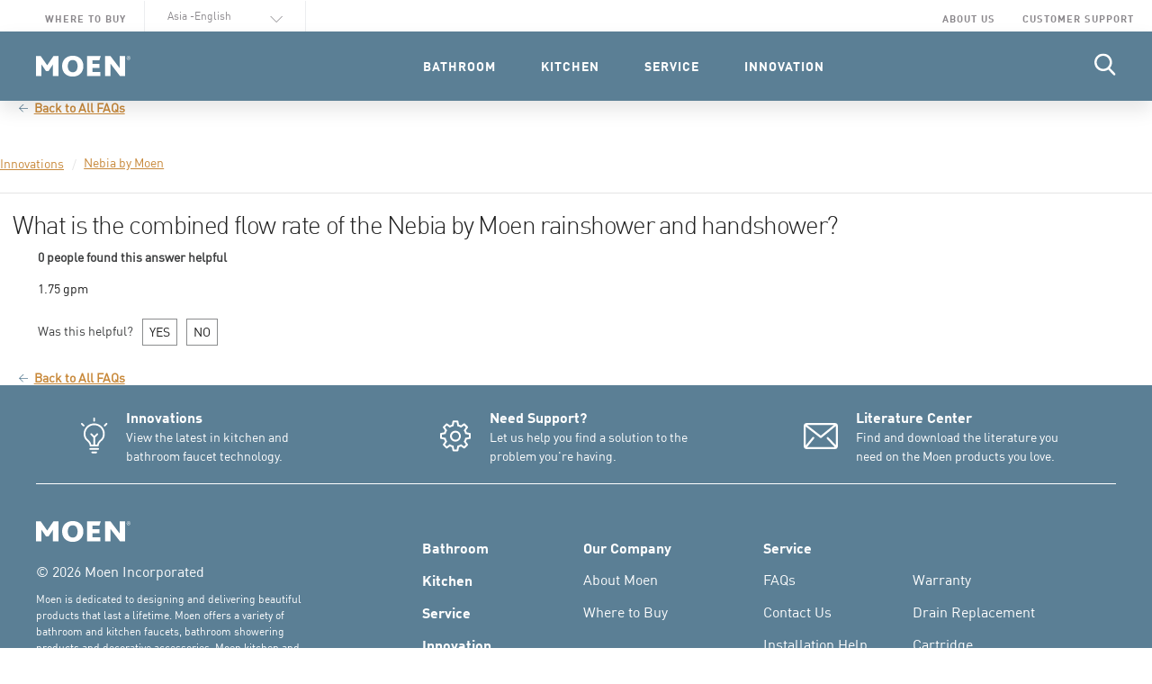

--- FILE ---
content_type: text/html;charset=UTF-8
request_url: https://www.moen.com.hk/customer-support/faq/faq-262
body_size: 17642
content:
<!doctype html>








<!--[if lte IE 9]><html lang="en" class="no-js legacy"> <![endif]-->
<!--[if gt IE 9]><!--> <html lang="en" class="no-js"> <!--<![endif]-->
<head>

<!--
888b     d888  .d88888b.  8888888888 888b    888
8888b   d8888 d88P" "Y88b 888        8888b   888
88888b.d88888 888     888 888        88888b  888
888Y88888P888 888     888 8888888    888Y88b 888
888 Y888P 888 888     888 888        888 Y88b888
888  Y8P  888 888     888 888        888  Y88888
888   "   888 Y88b. .d88P 888        888   Y8888
888       888  "Y88888P"  8888888888 888    Y888
-->






<script>
var accountUserType = 'not registered';


var searchTheCookies = function(theCookie) {
  return document.cookie.indexOf(theCookie) > 0;
};


if ( searchTheCookies('moen_accountregistered') ) {
  accountUserType = 'registered';
}

dataLayer = [{
  'userType': accountUserType,
  'userStatus': 'not logged in',
  'pageType': 'undefined',
  'contentGroup': 'undefined'
}];

document.cookie = 'moen_loggedin=;path=/;expires=Thu, 01 Jan 1970 00:00:00 GMT;';
document.cookie = 'protool.token=;path=/;expires=Thu, 01 Jan 1970 00:00:00 GMT;';


</script>

<!-- Google Tag Manager -->
<script>(function(w,d,s,l,i){w[l]=w[l]||[];w[l].push({'gtm.start':
new Date().getTime(),event:'gtm.js'});var f=d.getElementsByTagName(s)[0],
j=d.createElement(s),dl=l!='dataLayer'?'&l='+l:'';j.async=true;j.src=
'https://www.googletagmanager.com/gtm.js?id='+i+dl;f.parentNode.insertBefore(j,f);
})(window,document,'script','dataLayer','GTM-KGHRLL');</script>
<!-- End Google Tag Manager -->





   
  <meta charset="utf-8"/>
  <meta name="viewport" content="width=device-width, initial-scale=1, shrink-to-fit=no">



  <link rel="stylesheet" href="/webfiles/1662475046199/core/moen.css" type="text/css"/>



<meta name="msapplication-config" content="/webfiles/1662475046199/core/favicons/moen/browserconfig.xml" />
<link rel="apple-touch-icon" sizes="57x57" href="/webfiles/1662475046199/core/favicons/moen/apple-touch-icon-57x57.png" />
<link rel="apple-touch-icon" sizes="60x60" href="/webfiles/1662475046199/core/favicons/moen/apple-touch-icon-60x60.png" />
<link rel="apple-touch-icon" sizes="72x72" href="/webfiles/1662475046199/core/favicons/moen/apple-touch-icon-72x72.png" />
<link rel="apple-touch-icon" sizes="76x76" href="/webfiles/1662475046199/core/favicons/moen/apple-touch-icon-76x76.png" />
<link rel="apple-touch-icon" sizes="114x114" href="/webfiles/1662475046199/core/favicons/moen/apple-touch-icon-114x114.png" />
<link rel="apple-touch-icon" sizes="120x120" href="/webfiles/1662475046199/core/favicons/moen/apple-touch-icon-120x120.png" />
<link rel="apple-touch-icon" sizes="144x144" href="/webfiles/1662475046199/core/favicons/moen/apple-touch-icon-144x144.png" />
<link rel="apple-touch-icon" sizes="152x152" href="/webfiles/1662475046199/core/favicons/moen/apple-touch-icon-152x152.png" />
<link rel="apple-touch-icon" sizes="180x180" href="/webfiles/1662475046199/core/favicons/moen/apple-touch-icon-180x180.png" />
<link rel="icon" type="image/png" href="/webfiles/1662475046199/core/favicons/moen/favicon-32x32.png" sizes="32x32" />
<link rel="icon" type="image/png" href="/webfiles/1662475046199/core/favicons/moen/favicon-194x194.png" sizes="194x194" />
<link rel="icon" type="image/png" href="/webfiles/1662475046199/core/favicons/moen/favicon-96x96.png"  sizes="96x96" />
<link rel="icon" type="image/png" href="/webfiles/1662475046199/core/favicons/moen/android-chrome-192x192.png" sizes="192x192" />
<link rel="icon" type="image/png" href="/webfiles/1662475046199/core/favicons/moen/favicon-16x16.png" sizes="16x16" />
<link rel="manifest" href="/webfiles/1662475046199/core/favicons/moen/manifest.json" />
<link rel="mask-icon" href="/webfiles/1662475046199/core/favicons/moen/safari-pinned-tab.svg" />
<link rel="shortcut icon" href="/webfiles/1662475046199/core/favicons/moen/favicon.ico" />






</head>
<body class="plmr-o-body plmr-js-body js-init ping-moen-hk-en"
  
  data-locale="en_HK"
  data-country="HK"
  data-cart-type="basic"
  data-brand="moen"
  >









<!-- Google Tag Manager (noscript) -->
<noscript><iframe src="https://www.googletagmanager.com/ns.html?id=GTM-KGHRLL"
height="0" width="0" style="display:none;visibility:hidden"></iframe></noscript>
<!-- End Google Tag Manager (noscript) -->
 


<a class="plmr-u-skip-link" href="#main-content">Skip to main content</a>










<header class="plmr-c-masthead" role="banner">







<div class="plmr-c-masthead__secondary">

  <div class="plmr-c-masthead__container plmr-c-masthead__container--secondary">








<nav class="plmr-c-masthead__nav-secondary plmr-c-masthead__nav-secondary--left plmr-c-nav-secondary _visible-on-md">

  <ul class="plmr-c-nav-secondary__list">



          <li class="plmr-c-nav-secondary__item">





<a href="/where-to-buy" class="plmr-c-nav-secondary__link" > Where to Buy </a>          </li>
         




  </ul>

</nav>


      <div class="plmr-c-select-language plmr-c-select-language--condensed plmr-c-masthead-select-language _visible-on-md">
<form class="plmr-c-select-language__form" novalidate>

  <label class="plmr-u-visually-hidden" for="select-language">Select Language</label>

  <div class="plmr-c-select-language__form-select">
    <select class="plmr-c-select-language__input js-lang-select" id="select-language">
      <option class="plmr-c-select-language__option" disabled selected>Select Language</option>
              <optgroup class="plmr-c-select-language__optgroup" label=Asia>
                <option class="plmr-c-select-language__option" disabled selected value="http://www.moen.com.hk/">Asia
                  -English</option>
        </optgroup>
        <optgroup class="plmr-c-select-language__optgroup" label=Mexico>
                <option class="plmr-c-select-language__option"
                  value="http://en.moen.com.mx/">English</option>
                <option class="plmr-c-select-language__option"
                  value="http://www.moen.com.mx/enes/">Español</option>
        </optgroup>
        <optgroup class="plmr-c-select-language__optgroup" label=中国-China>
                <option class="plmr-c-select-language__option"
                  value="http://www.moen.cn">中文简体</option>
        </optgroup>
        <optgroup class="plmr-c-select-language__optgroup" label=India>
                <option class="plmr-c-select-language__option"
                  value="https://www.moen.com/india">English</option>
        </optgroup>
        <optgroup class="plmr-c-select-language__optgroup" label=United States>
                <option class="plmr-c-select-language__option"
                  value="http://www.moen.com">English</option>
        </optgroup>
        <optgroup class="plmr-c-select-language__optgroup" label=Canada>
                <option class="plmr-c-select-language__option"
                  value="http://fr.moen.ca">Français</option>
                <option class="plmr-c-select-language__option"
                  value="http://www.moen.ca">English</option>
        </optgroup>
    </select>

  </div>

</form>
      </div>
     





<nav class="plmr-c-masthead__nav-secondary plmr-c-masthead__nav-secondary--expand plmr-c-nav-secondary _visible-on-md">

  <ul class="plmr-c-nav-secondary__list">



          <li class="plmr-c-nav-secondary__item">





<a href="/about-moen" class="plmr-c-nav-secondary__link" > About Us </a>          </li>
                  <li class="plmr-c-nav-secondary__item">





<a href="/customer-support" class="plmr-c-nav-secondary__link" > Customer Support </a>          </li>
         




  </ul>

</nav>



       <nav class="plmr-c-masthead__nav-secondary plmr-c-nav-secondary plmr-c-nav-secondary--actions">
        <ul class="plmr-c-nav-secondary__list">

 

 
        </ul>
      </nav>

    </div>

  </div>









    <div class="plmr-c-masthead__main">

      <div class="plmr-c-masthead__container plmr-c-masthead__container--main">

        <div class="plmr-c-masthead__logo plmr-c-brand-logo">
          <a class="plmr-c-masthead__logo-link plmr-c-brand-logo__link" href="/">
            <svg class="plmr-c-icon plmr-c-icon--logo" width="105px" height="25px"  xmlns="http://www.w3.org/2000/svg" viewBox="0 0 528.08 116.4">
              <title>Moen</title>
              <g fill="#ffffff">
                <polyline class="plmr-c-icon__polyline" points="94.65 114.09 94.69 48.74 94.45 48.74 69.98 86.14 56.12 86.14 30.95 49.19 30.71 49.19 30.66 114.09 0 114.09 0 1.86 26.33 1.86 62.58 53.12 62.82 53.12 97.46 1.86 125.41 1.86 125.41 114.09 94.65 114.09"/>
                <path class="plmr-c-icon__path" d="M205.08,23.79c-17.32,0-27.48,13.16-27.48,34.42S188,92.38,205.08,92.38c17.33,0,27.25-12.93,27.25-34.17s-10.16-34.42-27.25-34.42m40.65,79c-10.16,8.77-24,13.62-40.65,13.62-16.16,0-29.55-4.62-39.72-12.93C152.88,93.3,145.73,77.6,145.73,58.21c0-18.48,6.92-34.19,19.17-44.58C175.05,5.08,188.92,0,205.54,0,222.63,0,237,5.31,247.12,14.55,258.43,25,264.67,40,264.67,58.21,264.67,76.91,258,92.61,245.73,102.78Z"/>
                <polyline class="plmr-c-icon__polyline" points="354.05 24.95 315.47 24.95 315.47 46.19 354.05 46.19 354.05 68.14 315.47 68.14 315.47 91 359.59 91 359.59 114.09 284.99 114.09 284.99 1.86 361.66 1.86 354.05 24.95"/>
                <polyline class="plmr-c-icon__polyline" points="469.75 114.09 416.86 45.04 416.63 45.04 416.59 114.09 386.14 114.09 386.14 1.86 416.17 1.86 467.21 68.82 467.43 68.82 467.48 1.86 498.15 1.86 498.15 114.09 469.75 114.09"/>
                <path class="plmr-c-icon__path" d="M517.29,23.22a10.77,10.77,0,1,1,10.79-10.78A10.75,10.75,0,0,1,517.29,23.22Zm0-19.76a9,9,0,1,0,9,9A9,9,0,0,0,517.29,3.46Zm-4.7,3.37h5.11c2.87,0,3.83,1.78,3.83,3a3.28,3.28,0,0,1-3.3,3.33v.06c1,.35,1.72,1.34,2.69,2.89l1.4,2.25H520l-1-1.81c-1.46-2.6-2-3.1-3.45-3.1h-1.11V18.4h-1.87Zm4.56,5.05c1.43,0,2.4-.55,2.4-1.75s-.85-1.72-2.08-1.72h-3v3.47Z"/>
              </g>
            </svg>

          </a>
        </div>











    <nav class="plmr-c-masthead__nav-main plmr-c-nav-main js-nav-main" role="navigation">

      <ul class="plmr-c-nav-main__list">



             

            <li class="plmr-c-nav-main__item ">





<a href="/bathroom" class="plmr-c-nav-main__link" > <span class="plmr-c-nav-main__link-wrap"> Bathroom </span> </a>











  <div class="plmr-c-nav-main__flyout plmr-c-nav-main-flyout plmr-c-nav-main-flyout--category">

    <div class="plmr-c-nav-main-flyout__container">

        <div class="plmr-c-nav-main-flyout__product">
<img
  src="/webfiles/1662475046199/core/images/blank.svg"
  height="400"
  width="248"

        data-src="//embed.widencdn.net/img/moen/s7ozakn6vb/exact/masthead-flyout-bathroom.jpeg?q=90"
        aria-hidden="true"
        alt=""
        class="plmr-c-nav-main-flyout__product-image plmr-u-lazyload plmr-js-lazyload"
  >
        </div>
       



      <div class="plmr-c-nav-main-flyout__main plmr-c-nav-main-flyout__main--category">

        <div class="plmr-c-nav-main-flyout__section">



              <div class="plmr-c-nav-main-sub-nav">





<a href="/bathroom/faucets" class="plmr-c-nav-main-sub-nav__title" > Faucets & Shower </a>
                <ul class="plmr-c-nav-main-sub-nav__list">

                    <li class="plmr-c-nav-main-sub-nav__item">




<a href="/bathroom/faucets/sink-faucets" class="plmr-c-nav-main-sub-nav__link" > Lavatory Faucets </a></li>
                                      <li class="plmr-c-nav-main-sub-nav__item">




<a href="/bathroom/faucets/tub-shower-faucets" class="plmr-c-nav-main-sub-nav__link" > Tub & Shower </a></li>
                                      <li class="plmr-c-nav-main-sub-nav__item">




<a href="/bathroom/shower-spa/showerheads" class="plmr-c-nav-main-sub-nav__link" > Showerheads </a></li>
                                      <li class="plmr-c-nav-main-sub-nav__item">




<a href="/bathroom/shower-spa/handheld-showerheads" class="plmr-c-nav-main-sub-nav__link" > Handshowers </a></li>
                                      <li class="plmr-c-nav-main-sub-nav__item">




<a href="/bathroom/shower-spa/spa-system-components" class="plmr-c-nav-main-sub-nav__link" > Spa Components </a></li>
                                      <li class="plmr-c-nav-main-sub-nav__item">




<a href="/laundry-utility" class="plmr-c-nav-main-sub-nav__link" > Laundry & Utility </a></li>
                   

                </ul>

              </div>

             

          

              <div class="plmr-c-nav-main-sub-nav">





<a href="/bathroom/sanitary-ware" class="plmr-c-nav-main-sub-nav__title" > Sanitary Ware </a>
                <ul class="plmr-c-nav-main-sub-nav__list">

                    <li class="plmr-c-nav-main-sub-nav__item">




<a href="/bathroom/sanitary-ware/ebidets" class="plmr-c-nav-main-sub-nav__link" > eBidets </a></li>
                                      <li class="plmr-c-nav-main-sub-nav__item">




<a href="/bathroom/sanitary-ware/smart-toilets" class="plmr-c-nav-main-sub-nav__link" > Smart Toilets </a></li>
                                      <li class="plmr-c-nav-main-sub-nav__item">




<a href="/bathroom/sanitary-ware/ceramic-toilets" class="plmr-c-nav-main-sub-nav__link" > Ceramic Toilets </a></li>
                                      <li class="plmr-c-nav-main-sub-nav__item">




<a href="/bathroom/sanitary-ware/basins" class="plmr-c-nav-main-sub-nav__link" > Basins </a></li>
                                      <li class="plmr-c-nav-main-sub-nav__item">




<a href="/bathroom/sanitary-ware/urinals" class="plmr-c-nav-main-sub-nav__link" > Others </a></li>
                   

                </ul>

              </div>

             

          

              <div class="plmr-c-nav-main-sub-nav">





<a href="/bathroom/bathroom-furniture" class="plmr-c-nav-main-sub-nav__title" > Bathroom Furniture </a>
                <ul class="plmr-c-nav-main-sub-nav__list">

                    <li class="plmr-c-nav-main-sub-nav__item">




<a href="/bathroom/cabinets" class="plmr-c-nav-main-sub-nav__link" > Cabinets </a></li>
                                      <li class="plmr-c-nav-main-sub-nav__item">




<a href="/bathroom/mirrors" class="plmr-c-nav-main-sub-nav__link" > Mirrors </a></li>
                                      <li class="plmr-c-nav-main-sub-nav__item">




<a href="/bathroom/accessories-hardware" class="plmr-c-nav-main-sub-nav__link" > Accessories </a></li>
                                      <li class="plmr-c-nav-main-sub-nav__item">




<a href="https://www.moen.com.hk/product-gallery?_start=0&amp;_size=20&amp;productTypes=Drainage&amp;productTypes=Valves" class="plmr-c-nav-main-sub-nav__link" rel="external" target="_blank" > Bath Parts </a></li>
                                      <li class="plmr-c-nav-main-sub-nav__item">




<a href="/bathroom/safety" class="plmr-c-nav-main-sub-nav__link" > Safety </a></li>
                   

                </ul>

              </div>

             

          
 

           

        </div>







<a href="/bathroom" class="plmr-c-nav-main-flyout__browse-all plmr-c-nav-main-flyout__browse-all--anchored" > Browse All Bathroom </a>

      </div>



 

          
 

          
 

          
      <div class="plmr-c-nav-main-flyout__side">

        <div class="plmr-c-nav-inspiration">


 






<a href="/aromatherapy" class="plmr-c-nav-inspiration__link" > <img src="/webfiles/1662475046199/core/images/blank.svg" height="175" width="250" data-src="//embed.widencdn.net/img/moen/fcdqpno8ha/exact/inly_bathroom_top_nav.jpeg?q=90" aria-hidden="true" alt="Inly™ Aromatherapy" class="plmr-c-nav-inspiration__image plmr-u-lazyload plmr-js-lazyload" > </a>               

                <h5 class="plmr-c-nav-inspiration__title">Inly™ Aromatherapy</h5>
               







<a href="/aromatherapy" class="plmr-c-button-link plmr-c-button-link--tertiary plmr-c-nav-inspiration__cta" aria-label="Inly™ Aromatherapy, Learn More" > Learn More </a>


        </div>

      </div>
       

           

    </div>

  </div>



            </li>

           

        

             

            <li class="plmr-c-nav-main__item ">





<a href="/kitchen" class="plmr-c-nav-main__link" > <span class="plmr-c-nav-main__link-wrap"> Kitchen </span> </a>











  <div class="plmr-c-nav-main__flyout plmr-c-nav-main-flyout plmr-c-nav-main-flyout--category">

    <div class="plmr-c-nav-main-flyout__container">

        <div class="plmr-c-nav-main-flyout__product">
<img
  src="/webfiles/1662475046199/core/images/blank.svg"
  height="400"
  width="248"

        data-src="https://embed.widencdn.net/img/moen/p45xhqlp26/exact/masthead-flyout-kitchen.jpeg?q=90"
        aria-hidden="true"
        alt=""
        class="plmr-c-nav-main-flyout__product-image plmr-u-lazyload plmr-js-lazyload"
  >
        </div>
       



      <div class="plmr-c-nav-main-flyout__main plmr-c-nav-main-flyout__main--category">

        <div class="plmr-c-nav-main-flyout__section">



              <div class="plmr-c-nav-main-sub-nav">





<a href="/kitchen/faucets" class="plmr-c-nav-main-sub-nav__title" > Faucets </a>
                <ul class="plmr-c-nav-main-sub-nav__list">

                    <li class="plmr-c-nav-main-sub-nav__item">




<a href="/kitchen/faucets/sink-faucets" class="plmr-c-nav-main-sub-nav__link" > Kitchen </a></li>
                                      <li class="plmr-c-nav-main-sub-nav__item">




<a href="/kitchen/faucets/beverage-faucets" class="plmr-c-nav-main-sub-nav__link" > Beverage </a></li>
                   

                </ul>

              </div>

             

          

              <div class="plmr-c-nav-main-sub-nav">





<a href="/kitchen/sinks" class="plmr-c-nav-main-sub-nav__title" > Sinks </a>
                <ul class="plmr-c-nav-main-sub-nav__list">

                    <li class="plmr-c-nav-main-sub-nav__item">




<a href="/kitchen/sinks/single-bowl-sinks" class="plmr-c-nav-main-sub-nav__link" > Single Bowl </a></li>
                                      <li class="plmr-c-nav-main-sub-nav__item">




<a href="/kitchen/sinks/double-bowl-sinks" class="plmr-c-nav-main-sub-nav__link" > Double Bowl </a></li>
                                      <li class="plmr-c-nav-main-sub-nav__item">




<a href="/kitchen/sinks/drop-in-sinks" class="plmr-c-nav-main-sub-nav__link" > Drop-In </a></li>
                                      <li class="plmr-c-nav-main-sub-nav__item">




<a href="/kitchen/sinks/undermount-sinks" class="plmr-c-nav-main-sub-nav__link" > Undermount </a></li>
                                      <li class="plmr-c-nav-main-sub-nav__item">




<a href="/kitchen/sinks/sink-accessories" class="plmr-c-nav-main-sub-nav__link" > Sink Accessories </a></li>
                   

                </ul>

              </div>

             

          

              <div class="plmr-c-nav-main-sub-nav">


  <span
      class="plmr-c-nav-main-sub-nav__title"
  >Other</span>

                <ul class="plmr-c-nav-main-sub-nav__list">

                    <li class="plmr-c-nav-main-sub-nav__item">




<a href="/kitchen/filters" class="plmr-c-nav-main-sub-nav__link" > Filtration </a></li>
                                      <li class="plmr-c-nav-main-sub-nav__item">




<a href="/kitchen/accessories" class="plmr-c-nav-main-sub-nav__link" > Kitchen Adjacencies </a></li>
                                      <li class="plmr-c-nav-main-sub-nav__item">




<a href="/innovation" class="plmr-c-nav-main-sub-nav__link" > Innovation </a></li>
                   

                </ul>

              </div>

             

          
 

           

        </div>







<a href="/kitchen" class="plmr-c-nav-main-flyout__browse-all plmr-c-nav-main-flyout__browse-all--anchored" > Browse All Kitchen </a>

      </div>



 

          
 

          
 

          
      <div class="plmr-c-nav-main-flyout__side">

        <div class="plmr-c-nav-inspiration">


 






<a href="/innovation/motionsense-technology" class="plmr-c-nav-inspiration__link" > <img src="/webfiles/1662475046199/core/images/blank.svg" height="175" width="250" data-src="//embed.widencdn.net/img/moen/pqdfg2ymz4/exact/masthead--kitchen-inspiration--motionsense.jpeg?q=90" aria-hidden="true" alt="Exceptional, hands-free convenience in the kitchen." class="plmr-c-nav-inspiration__image plmr-u-lazyload plmr-js-lazyload" > </a>               

                <h5 class="plmr-c-nav-inspiration__title">Exceptional, hands-free convenience in the kitchen.</h5>
               







<a href="/innovation/motionsense-technology" class="plmr-c-button-link plmr-c-button-link--tertiary plmr-c-nav-inspiration__cta" aria-label="Exceptional, hands-free convenience in the kitchen., Learn More" > Learn More </a>


        </div>

      </div>
       

           

    </div>

  </div>



            </li>

           

        

             

            <li class="plmr-c-nav-main__item ">





<a href="/customer-support" class="plmr-c-nav-main__link" > <span class="plmr-c-nav-main__link-wrap"> Service </span> </a>









  <div class="plmr-c-nav-main__flyout plmr-c-nav-main-flyout plmr-c-nav-main-flyout--service">

    <div class="plmr-c-nav-main-flyout__container">

      <div class="plmr-c-nav-main-flyout__main plmr-c-nav-main-flyout__main--service">

        <div class="plmr-c-nav-main-flyout__section">


              <div class="plmr-c-nav-main-sub-nav">





<a href="/customer-support" class="plmr-c-nav-main-sub-nav__title" > Support </a>
                <ul class="plmr-c-nav-main-sub-nav__list">
                    <li class="plmr-c-nav-main-sub-nav__item">




<a href="/customer-support/faq" class="plmr-c-nav-main-sub-nav__link" > FAQs </a></li>
                                      <li class="plmr-c-nav-main-sub-nav__item">




<a href="/customer-support/warranty" class="plmr-c-nav-main-sub-nav__link" > Warranty </a></li>
                                      <li class="plmr-c-nav-main-sub-nav__item">




<a href="/literature-center" class="plmr-c-nav-main-sub-nav__link" > Literature Center </a></li>
                                      <li class="plmr-c-nav-main-sub-nav__item">




<a href="/innovation/u/support" class="plmr-c-nav-main-sub-nav__link" > U by Moen Support </a></li>
                                      <li class="plmr-c-nav-main-sub-nav__item">




<a href="/customer-support/installation-help" class="plmr-c-nav-main-sub-nav__link" > Installation Help </a></li>
                                      <li class="plmr-c-nav-main-sub-nav__item">




<a href="/customer-support/drain-replacement" class="plmr-c-nav-main-sub-nav__link" > Drain Replacement </a></li>
                                      <li class="plmr-c-nav-main-sub-nav__item">




<a href="/customer-support/cartridge-replacement" class="plmr-c-nav-main-sub-nav__link" > Cartridge Replacement </a></li>
                   

                </ul>

              </div>



 



          
              <div class="plmr-c-nav-main-sub-nav">





<a href="/parts" class="plmr-c-nav-main-sub-nav__title" > Parts </a>
                <ul class="plmr-c-nav-main-sub-nav__list">
                    <li class="plmr-c-nav-main-sub-nav__item">




<a href="/parts/cartridges" class="plmr-c-nav-main-sub-nav__link" > Cartridges </a></li>
                                      <li class="plmr-c-nav-main-sub-nav__item">




<a href="/parts/valves" class="plmr-c-nav-main-sub-nav__link" > Valves </a></li>
                                      <li class="plmr-c-nav-main-sub-nav__item">




<a href="/parts/aerators" class="plmr-c-nav-main-sub-nav__link" > Aerators </a></li>
                                      <li class="plmr-c-nav-main-sub-nav__item">




<a href="/parts/spouts" class="plmr-c-nav-main-sub-nav__link" > Spouts </a></li>
                   

                </ul>

              </div>



 



          

              <div class="plmr-c-nav-main-flyout__section-column-actions">

                <div class="plmr-c-nav-main-flyout__section-column">








<a href="/customer-support/identify-my-product" class="plmr-c-button plmr-c-button--secondary plmr-c-nav-main-flyout__button-cta--service" > Identify My Product </a>
 

                   

                </div>


 



          



                <div class="plmr-c-nav-main-card  plmr-c-nav-main-card--service">
                    <h5 class="plmr-c-nav-main-card__title">Need Help?</h5>
                   

                    <a class="plmr-c-nav-main-card__link" href="tel:+852 2506 0670">

                        <span class="plmr-c-nav-main-card__link-large">+852 2506 0670</span>
                       

 

                    </a>
                   

                    <div class="plmr-c-nav-main-card__copy">Monday - Friday, 8:00am to 7:00pm CST</div>
                   






<a href="/customer-support/contact-us" class="plmr-c-button-link plmr-c-button-link--tertiary" > Contact Us </a>
                </div>

               



           

        </div>

      </div>

    </div>

  </div>



            </li>

           

        

             

            <li class="plmr-c-nav-main__item _visible-on-lg">





<a href="/innovation" class="plmr-c-nav-main__link" > <span class="plmr-c-nav-main__link-wrap"> Innovation </span> </a>










  <div class="plmr-c-nav-main__flyout plmr-c-nav-main-flyout plmr-c-nav-main-flyout--inspiration">

    <div class="plmr-c-nav-main-flyout__container plmr-c-nav-main-flyout__container--inspiration">

      <div class="plmr-c-nav-main-flyout__main plmr-c-nav-main-flyout__main--inspiration">



 

            <div class="plmr-c-nav-inspiration plmr-c-nav-inspiration--main">





<a href="/innovation/u" class="plmr-c-nav-inspiration__link" > <img src="/webfiles/1662475046199/core/images/blank.svg" height="175" width="250" data-src="https://moen.widen.net/content/jcdtepgcx0/jpeg/ts3304bl_ubymoen-640pxw-menu.jpg?position=c&color=ffffffff&quality=80&u=yg4hkv" aria-hidden="true" alt="U by Moen" class="plmr-c-nav-inspiration__image plmr-u-lazyload plmr-js-lazyload" > </a>               

                <h5 class="plmr-c-nav-inspiration__title">U by Moen</h5>
               







<a href="/innovation/u" class="plmr-c-button-link plmr-c-button-link--tertiary plmr-c-nav-inspiration__cta" aria-label="U by Moen, Read More" > Read More </a>
            </div>

           

        

 

            <div class="plmr-c-nav-inspiration plmr-c-nav-inspiration--main">





<a href="/innovation/motionsense-technology" class="plmr-c-nav-inspiration__link" > <img src="/webfiles/1662475046199/core/images/blank.svg" height="175" width="250" data-src="https://moen.widen.net/content/dmeem9nmhr/jpeg/7594esrs_L.jpg?w=640&keep=c&crop=yes&color=cccccc&quality=80&u=yg4hkv" aria-hidden="true" alt="MotionSense" class="plmr-c-nav-inspiration__image plmr-u-lazyload plmr-js-lazyload" > </a>               

                <h5 class="plmr-c-nav-inspiration__title">MotionSense</h5>
               







<a href="/innovation/motionsense-technology" class="plmr-c-button-link plmr-c-button-link--tertiary plmr-c-nav-inspiration__cta" aria-label="MotionSense, Read More" > Read More </a>
            </div>

           

        

 

            <div class="plmr-c-nav-inspiration plmr-c-nav-inspiration--main">





<a href="/innovation/reflex" class="plmr-c-nav-inspiration__link" > <img src="/webfiles/1662475046199/core/images/blank.svg" height="175" width="250" data-src="https://moen.widen.net/content/etavunqva1/jpeg/87998BL_Glam8_reflex-640w-menuImage.jpg?position=c&color=ffffffff&quality=80&u=yg4hkv" aria-hidden="true" alt="Reflex" class="plmr-c-nav-inspiration__image plmr-u-lazyload plmr-js-lazyload" > </a>               

                <h5 class="plmr-c-nav-inspiration__title">Reflex</h5>
               







<a href="/innovation/reflex" class="plmr-c-button-link plmr-c-button-link--tertiary plmr-c-nav-inspiration__cta" aria-label="Reflex, Read More" > Read More </a>
            </div>

           

        
 

         

      </div>

      <div class="plmr-c-nav-main-flyout__side plmr-c-nav-main-flyout__side--inspiration">

        <div class="plmr-c-nav-main-sub-nav">

 

          
 

          
 

          
              <span class="plmr-c-nav-main-sub-nav__title">Products</span>

                <ul class="plmr-c-nav-main-sub-nav__list">


                  <li class="plmr-c-nav-main-sub-nav__item">





<a href="/innovation/immersion" class="plmr-c-nav-main-sub-nav__link" > Immersion </a>                  </li>

                
                  <li class="plmr-c-nav-main-sub-nav__item">





<a href="/innovation/magnetix" class="plmr-c-nav-main-sub-nav__link" > Magnetix </a>                  </li>

                
                  <li class="plmr-c-nav-main-sub-nav__item">





<a href="/innovation/mpact" class="plmr-c-nav-main-sub-nav__link" > M-Pact </a>                  </li>

                
                  <li class="plmr-c-nav-main-sub-nav__item">





<a href="/innovation/powerboost" class="plmr-c-nav-main-sub-nav__link" > Power Boost </a>                  </li>

                
                  <li class="plmr-c-nav-main-sub-nav__item">





<a href="/innovation/powerclean" class="plmr-c-nav-main-sub-nav__link" > Power Clean </a>                  </li>

                
                  <li class="plmr-c-nav-main-sub-nav__item">





<a href="/innovation/pressandmark" class="plmr-c-nav-main-sub-nav__link" > Press & Mark </a>                  </li>

                
                  <li class="plmr-c-nav-main-sub-nav__item">





<a href="/innovation/spot-resist" class="plmr-c-nav-main-sub-nav__link" > Spot Resist </a>                  </li>

                 

                </ul>

               

             

           

        </div>







<a href="/innovation" class="plmr-c-nav-main-flyout__browse-all" > Browse All Innovation </a>
      </div>

    </div>

  </div>



            </li>

           

         

      </ul>

    </nav>

   




      <div class="plmr-c-masthead__site-search plmr-c-site-search">

        <button class="plmr-c-button-icon plmr-c-site-search__button plmr-js-site-search-button" aria-expanded="false">
          <svg class="plmr-c-icon plmr-c-icon--search plmr-c-site-search__button-icon plmr-c-site-search__button-icon--search" width="24px" height="25px" viewBox="0 0 24 25" version="1.1" xmlns="http://www.w3.org/2000/svg" xmlns:xlink="http://www.w3.org/1999/xlink">
            <title>Search</title>
            <g class="" fill="#ffffff">
              <path class="plmr-c-icon__path " d="M23.0280612,22.0607993 L17.2636054,16.0654762 C18.7457483,14.3035714 19.5578231,12.0867347 19.5578231,9.77891156 C19.5578231,4.38690476 15.1709184,0 9.77891156,0 C4.38690476,0 0,4.38690476 0,9.77891156 C0,15.1709184 4.38690476,19.5578231 9.77891156,19.5578231 C11.8031463,19.5578231 13.7321429,18.9472789 15.3813776,17.7882653 L21.1896259,23.8290816 C21.432398,24.0812075 21.7589286,24.2202381 22.1088435,24.2202381 C22.440051,24.2202381 22.7542517,24.0939626 22.9927721,23.8643707 C23.4995748,23.3767007 23.5157313,22.5680272 23.0280612,22.0607993 Z M9.77891156,2.55102041 C13.7644558,2.55102041 17.0068027,5.79336735 17.0068027,9.77891156 C17.0068027,13.7644558 13.7644558,17.0068027 9.77891156,17.0068027 C5.79336735,17.0068027 2.55102041,13.7644558 2.55102041,9.77891156 C2.55102041,5.79336735 5.79336735,2.55102041 9.77891156,2.55102041 Z"></path>
            </g>
          </svg>

          <svg class="plmr-c-icon plmr-c-icon--close plmr-c-site-search__button-icon plmr-c-site-search__button-icon--close" width="20px" height="20px" version="1.1" xmlns="http://www.w3.org/2000/svg" xmlns:xlink="http://www.w3.org/1999/xlink" aria-hidden="true">
            <title>close</title>
            <g fill="#ffffff">
              <path class="plmr-c-icon__path" d="M11.768777,10.0002085 L19.6335286,2.13512894 C20.1221571,1.64689695 20.1221571,0.854718672 19.6335286,0.366486689 C19.1449,-0.12216223 18.3535886,-0.12216223 17.8649601,0.366486689 L10.0002085,8.23156622 L2.13503992,0.366486689 C1.64641137,-0.12216223 0.855099956,-0.12216223 0.36647141,0.366486689 C-0.122157137,0.854718672 -0.122157137,1.64689695 0.36647141,2.13512894 L8.23163995,10.0002085 L0.36647141,17.865288 C-0.122157137,18.35352 -0.122157137,19.1456983 0.36647141,19.6339302 C0.610785683,19.8778378 0.930979133,20 1.25075566,20 C1.5705322,20 1.89072565,19.8778378 2.13503992,19.6335133 L10.0002085,11.7684338 L17.8649601,19.6335133 C18.1092744,19.8778378 18.4294678,20 18.7492443,20 C19.0690209,20 19.3892143,19.8778378 19.6335286,19.6335133 C20.1221571,19.1452813 20.1221571,18.353103 19.6335286,17.8648711 L11.768777,10.0002085 Z"></path>
            </g>
          </svg>

        </button>

        <div class="plmr-c-site-search__flyout plmr-js-site-search-flyout" aria-expanded="false">
          <div class="plmr-c-site-search__container" role="search">
            <form action="/search" method="get" accept-charset="utf-8" novalidate class="plmr-c-site-search__form" accept-charset="utf-8">
              <label class="plmr-u-visually-hidden" for="search_terms">Search for Product</label>
              <input class="plmr-c-site-search__input plmr-js-site-search-input" name="search_terms" id="search_terms" type="search" placeholder="Search" role="search" autocomplete="off">
              <button class="plmr-c-site-search__input-button">
                <svg class="plmr-c-icon plmr-c-icon--search  plmr-c-site-search__input-icon" width="24px" height="25px" viewBox="0 0 24 25" version="1.1" xmlns="http://www.w3.org/2000/svg" xmlns:xlink="http://www.w3.org/1999/xlink">
                  <title>Search</title>
                  <g class="" fill="#1b365d">
                    <path class="plmr-c-icon__path" d="M23.0280612,22.0607993 L17.2636054,16.0654762 C18.7457483,14.3035714 19.5578231,12.0867347 19.5578231,9.77891156 C19.5578231,4.38690476 15.1709184,0 9.77891156,0 C4.38690476,0 0,4.38690476 0,9.77891156 C0,15.1709184 4.38690476,19.5578231 9.77891156,19.5578231 C11.8031463,19.5578231 13.7321429,18.9472789 15.3813776,17.7882653 L21.1896259,23.8290816 C21.432398,24.0812075 21.7589286,24.2202381 22.1088435,24.2202381 C22.440051,24.2202381 22.7542517,24.0939626 22.9927721,23.8643707 C23.4995748,23.3767007 23.5157313,22.5680272 23.0280612,22.0607993 Z M9.77891156,2.55102041 C13.7644558,2.55102041 17.0068027,5.79336735 17.0068027,9.77891156 C17.0068027,13.7644558 13.7644558,17.0068027 9.77891156,17.0068027 C5.79336735,17.0068027 2.55102041,13.7644558 2.55102041,9.77891156 C2.55102041,5.79336735 5.79336735,2.55102041 9.77891156,2.55102041 Z"></path>
                  </g>
                </svg>
              </button>
            </form>
          </div>
        </div>

      </div>

      <div class="plmr-c-masthead__navicon">
        <button class="plmr-c-navicon plmr-js-navicon" aria-expanded="false" aria-controls="menu">
          <span class="plmr-u-visually-hidden">Menu</span>
          <svg class="plmr-c-icon plmr-c-navicon__icon" aria-hidden="true" viewBox="0 0 31 21" version="1.1" xmlns="http://www.w3.org/2000/svg" xmlns:xlink="http://www.w3.org/1999/xlink">
            <title>Menu</title>
            <g class="" fill="#ffffff">
              <path class="plmr-c-icon__path plmr-c-navicon__line plmr-c-navicon__line--1" d="M29.7477695,0 L1.25223047,0 C0.560664063,0 0,0.671598491 0,1.5 C0,2.32840151 0.560664063,3 1.25223047,3 L29.7477695,3 C30.4393965,3 31,2.32840151 31,1.5 C31,0.671598491 30.4393965,0 29.7477695,0 Z"></path>
              <path class="plmr-c-icon__path plmr-c-navicon__line plmr-c-navicon__line--2" d="M29.7477695,9 L1.25223047,9 C0.560664063,9 0,9.67152596 0,10.5 C0,11.328474 0.560664063,12 1.25223047,12 L29.7477695,12 C30.4393965,12 31,11.328474 31,10.5 C31,9.67159849 30.4393965,9 29.7477695,9 Z"></path>
              <path class="plmr-c-icon__path plmr-c-navicon__line plmr-c-navicon__line--3" d="M29.7477695,18 L1.25223047,18 C0.560664063,18 0,18.671526 0,19.5 C0,20.328474 0.560664063,21 1.25223047,21 L29.7477695,21 C30.4393965,21 31,20.328474 31,19.5 C31,18.671526 30.4393965,18 29.7477695,18 Z"></path>
            </g>
          </svg>
        </button>

        <!-- Mobile Menu -->






<div class="plmr-c-masthead__mobile plmr-c-mobile-menu plmr-js-mobile-menu _offcanvas" aria-hidden="true" aria-expanded="false">

  <div class="plmr-c-mobile-menu__overlay plmr-js-mobile-menu-overlay"></div>

  <div class="plmr-c-mobile-menu__container plmr-js-mobile-menu-container">

    <nav class="plmr-c-mobile-menu__nav plmr-js-mobile-menu-nav" role="navigation" aria-label="Mobile Menu">










<div class="plmr-c-nav-mobile plmr-c-nav-mobile--main" data-menu="nav-main">
  <ul class="plmr-c-nav-mobile__list">

         

        <li class="plmr-c-nav-mobile__category-item _hidden-on-md">
          <button class="plmr-c-nav-mobile__category plmr-js-mobile-menu-button" data-target-menu="bathroom">
            <span class="plmr-c-nav-mobile__label">Bathroom</span>
            <svg class="plmr-c-icon plmr-c-nav-mobile__arrow" width="11px" height="19px" viewBox="0 0 11 19" version="1.1" xmlns="http://www.w3.org/2000/svg" xmlns:xlink="http://www.w3.org/1999/xlink" aria-hidden="true">
              <title>Arrow - Dark</title>
              <g>
                <path class="plmr-c-icon__path" d="M1.22775264,18.7239316 C1.09502262,18.8538462 0.929110106,18.9188034 0.746606335,18.9188034 C0.564102564,18.9188034 0.398190045,18.8538462 0.26546003,18.7239316 C1.51267887e-15,18.4641026 1.51267887e-15,18.0418803 0.26546003,17.7820513 L8.72699849,9.5 L0.26546003,1.21794872 C3.33066907e-16,0.958119658 3.33066907e-16,0.535897436 0.26546003,0.276068376 C0.53092006,0.0162393162 0.962292609,0.0162393162 1.22775264,0.276068376 L10.1704374,9.02905983 C10.4358974,9.28888889 10.4358974,9.71111111 10.1704374,9.97094017 L1.22775264,18.7239316 Z"></path>
              </g>
            </svg>
          </button>
        </li>

       
    
         

        <li class="plmr-c-nav-mobile__category-item _hidden-on-md">
          <button class="plmr-c-nav-mobile__category plmr-js-mobile-menu-button" data-target-menu="kitchen">
            <span class="plmr-c-nav-mobile__label">Kitchen</span>
            <svg class="plmr-c-icon plmr-c-nav-mobile__arrow" width="11px" height="19px" viewBox="0 0 11 19" version="1.1" xmlns="http://www.w3.org/2000/svg" xmlns:xlink="http://www.w3.org/1999/xlink" aria-hidden="true">
              <title>Arrow - Dark</title>
              <g>
                <path class="plmr-c-icon__path" d="M1.22775264,18.7239316 C1.09502262,18.8538462 0.929110106,18.9188034 0.746606335,18.9188034 C0.564102564,18.9188034 0.398190045,18.8538462 0.26546003,18.7239316 C1.51267887e-15,18.4641026 1.51267887e-15,18.0418803 0.26546003,17.7820513 L8.72699849,9.5 L0.26546003,1.21794872 C3.33066907e-16,0.958119658 3.33066907e-16,0.535897436 0.26546003,0.276068376 C0.53092006,0.0162393162 0.962292609,0.0162393162 1.22775264,0.276068376 L10.1704374,9.02905983 C10.4358974,9.28888889 10.4358974,9.71111111 10.1704374,9.97094017 L1.22775264,18.7239316 Z"></path>
              </g>
            </svg>
          </button>
        </li>

       
    
         

        <li class="plmr-c-nav-mobile__category-item _hidden-on-md">
          <button class="plmr-c-nav-mobile__category plmr-js-mobile-menu-button" data-target-menu="service">
            <span class="plmr-c-nav-mobile__label">Service</span>
            <svg class="plmr-c-icon plmr-c-nav-mobile__arrow" width="11px" height="19px" viewBox="0 0 11 19" version="1.1" xmlns="http://www.w3.org/2000/svg" xmlns:xlink="http://www.w3.org/1999/xlink" aria-hidden="true">
              <title>Arrow - Dark</title>
              <g>
                <path class="plmr-c-icon__path" d="M1.22775264,18.7239316 C1.09502262,18.8538462 0.929110106,18.9188034 0.746606335,18.9188034 C0.564102564,18.9188034 0.398190045,18.8538462 0.26546003,18.7239316 C1.51267887e-15,18.4641026 1.51267887e-15,18.0418803 0.26546003,17.7820513 L8.72699849,9.5 L0.26546003,1.21794872 C3.33066907e-16,0.958119658 3.33066907e-16,0.535897436 0.26546003,0.276068376 C0.53092006,0.0162393162 0.962292609,0.0162393162 1.22775264,0.276068376 L10.1704374,9.02905983 C10.4358974,9.28888889 10.4358974,9.71111111 10.1704374,9.97094017 L1.22775264,18.7239316 Z"></path>
              </g>
            </svg>
          </button>
        </li>

       
    
         

        <li class="plmr-c-nav-mobile__category-item ">
          <button class="plmr-c-nav-mobile__category plmr-js-mobile-menu-button" data-target-menu="innovation">
            <span class="plmr-c-nav-mobile__label">Innovation</span>
            <svg class="plmr-c-icon plmr-c-nav-mobile__arrow" width="11px" height="19px" viewBox="0 0 11 19" version="1.1" xmlns="http://www.w3.org/2000/svg" xmlns:xlink="http://www.w3.org/1999/xlink" aria-hidden="true">
              <title>Arrow - Dark</title>
              <g>
                <path class="plmr-c-icon__path" d="M1.22775264,18.7239316 C1.09502262,18.8538462 0.929110106,18.9188034 0.746606335,18.9188034 C0.564102564,18.9188034 0.398190045,18.8538462 0.26546003,18.7239316 C1.51267887e-15,18.4641026 1.51267887e-15,18.0418803 0.26546003,17.7820513 L8.72699849,9.5 L0.26546003,1.21794872 C3.33066907e-16,0.958119658 3.33066907e-16,0.535897436 0.26546003,0.276068376 C0.53092006,0.0162393162 0.962292609,0.0162393162 1.22775264,0.276068376 L10.1704374,9.02905983 C10.4358974,9.28888889 10.4358974,9.71111111 10.1704374,9.97094017 L1.22775264,18.7239316 Z"></path>
              </g>
            </svg>
          </button>
        </li>

       
     







      <li class="plmr-c-nav-mobile__category-item _hidden-on-md">





<a href="/about-moen" class="plmr-c-nav-mobile__category plmr-c-nav-mobile__category--secondary" > About Us </a>      </li>
      <li class="plmr-c-nav-mobile__category-item _hidden-on-md">





<a href="/customer-support" class="plmr-c-nav-mobile__category plmr-c-nav-mobile__category--secondary" > Customer Support </a>      </li>


  </ul>

  <div class="plmr-c-nav-mobile__secondary _hidden-on-md">










    <ul class="plmr-c-nav-mobile__secondary-list">

        <li class="plmr-c-nav-mobile__secondary-item">





<a href="/where-to-buy" class="plmr-c-nav-mobile__secondary-link" > Where to Buy </a>        </li>


    </ul>



 










    <ul class="plmr-c-nav-mobile__secondary-list">

        <li class="plmr-c-nav-mobile__secondary-item">





<a href="/customer-support/contact-us" class="plmr-c-nav-mobile__secondary-link" > Contact Us </a>        </li>


    </ul>



  </div>

    <div class="plmr-c-select-language plmr-c-select-language--condensed plmr-c-nav-mobile__select-language _hidden-on-md">
<form class="plmr-c-select-language__form" novalidate>

  <label class="plmr-u-visually-hidden" for="select-language">Select Language</label>

  <div class="plmr-c-select-language__form-select">
    <select class="plmr-c-select-language__input js-lang-select" id="select-language">
      <option class="plmr-c-select-language__option" disabled selected>Select Language</option>
              <optgroup class="plmr-c-select-language__optgroup" label=Asia>
                <option class="plmr-c-select-language__option" disabled selected value="http://www.moen.com.hk/">Asia
                  -English</option>
        </optgroup>
        <optgroup class="plmr-c-select-language__optgroup" label=Mexico>
                <option class="plmr-c-select-language__option"
                  value="http://en.moen.com.mx/">English</option>
                <option class="plmr-c-select-language__option"
                  value="http://www.moen.com.mx/enes/">Español</option>
        </optgroup>
        <optgroup class="plmr-c-select-language__optgroup" label=中国-China>
                <option class="plmr-c-select-language__option"
                  value="http://www.moen.cn">中文简体</option>
        </optgroup>
        <optgroup class="plmr-c-select-language__optgroup" label=India>
                <option class="plmr-c-select-language__option"
                  value="https://www.moen.com/india">English</option>
        </optgroup>
        <optgroup class="plmr-c-select-language__optgroup" label=United States>
                <option class="plmr-c-select-language__option"
                  value="http://www.moen.com">English</option>
        </optgroup>
        <optgroup class="plmr-c-select-language__optgroup" label=Canada>
                <option class="plmr-c-select-language__option"
                  value="http://fr.moen.ca">Français</option>
                <option class="plmr-c-select-language__option"
                  value="http://www.moen.ca">English</option>
        </optgroup>
    </select>

  </div>

</form>
    </div>
   

</div>











      <div class="plmr-c-nav-mobile" data-menu="bathroom">
        <ul class="plmr-c-nav-mobile__list">

          <li class="plmr-c-nav-mobile__category-item">
            <button class="plmr-c-nav-mobile__category _active plmr-js-mobile-menu-button" data-target-menu="nav-main">
              <span class="plmr-c-nav-mobile__label">Main Menu</span>
              <svg class="plmr-c-icon plmr-c-nav-mobile__arrow _flipped" width="11px" height="19px" viewBox="0 0 11 19" version="1.1" xmlns="http://www.w3.org/2000/svg" xmlns:xlink="http://www.w3.org/1999/xlink">
                <title>Arrow - Dark</title>
                <g>
                  <path class="plmr-c-icon__path" d="M1.22775264,18.7239316 C1.09502262,18.8538462 0.929110106,18.9188034 0.746606335,18.9188034 C0.564102564,18.9188034 0.398190045,18.8538462 0.26546003,18.7239316 C1.51267887e-15,18.4641026 1.51267887e-15,18.0418803 0.26546003,17.7820513 L8.72699849,9.5 L0.26546003,1.21794872 C3.33066907e-16,0.958119658 3.33066907e-16,0.535897436 0.26546003,0.276068376 C0.53092006,0.0162393162 0.962292609,0.0162393162 1.22775264,0.276068376 L10.1704374,9.02905983 C10.4358974,9.28888889 10.4358974,9.71111111 10.1704374,9.97094017 L1.22775264,18.7239316 Z"></path>
                </g>
              </svg>
            </button>
          </li>

          <li class="plmr-c-nav-mobile__section-item"><span class="plmr-c-nav-mobile__section">Bathroom</span></li>



              <li class="plmr-c-nav-mobile__sub-category-item">
                <button class="plmr-c-nav-mobile__sub-category plmr-js-mobile-menu-button" data-target-menu="bathroom-faucets & shower">
                  <span class="plmr-c-nav-mobile__label">Faucets & Shower</span>
                  <svg class="plmr-c-icon plmr-c-nav-mobile__arrow" width="11px" height="19px" viewBox="0 0 11 19" version="1.1" xmlns="http://www.w3.org/2000/svg" xmlns:xlink="http://www.w3.org/1999/xlink">
                    <title>Arrow - Dark</title>
                    <g>
                      <path class="plmr-c-icon__path" d="M1.22775264,18.7239316 C1.09502262,18.8538462 0.929110106,18.9188034 0.746606335,18.9188034 C0.564102564,18.9188034 0.398190045,18.8538462 0.26546003,18.7239316 C1.51267887e-15,18.4641026 1.51267887e-15,18.0418803 0.26546003,17.7820513 L8.72699849,9.5 L0.26546003,1.21794872 C3.33066907e-16,0.958119658 3.33066907e-16,0.535897436 0.26546003,0.276068376 C0.53092006,0.0162393162 0.962292609,0.0162393162 1.22775264,0.276068376 L10.1704374,9.02905983 C10.4358974,9.28888889 10.4358974,9.71111111 10.1704374,9.97094017 L1.22775264,18.7239316 Z"></path>
                    </g>
                  </svg>
                </button>
              </li>

             

          

              <li class="plmr-c-nav-mobile__sub-category-item">
                <button class="plmr-c-nav-mobile__sub-category plmr-js-mobile-menu-button" data-target-menu="bathroom-sanitary ware">
                  <span class="plmr-c-nav-mobile__label">Sanitary Ware</span>
                  <svg class="plmr-c-icon plmr-c-nav-mobile__arrow" width="11px" height="19px" viewBox="0 0 11 19" version="1.1" xmlns="http://www.w3.org/2000/svg" xmlns:xlink="http://www.w3.org/1999/xlink">
                    <title>Arrow - Dark</title>
                    <g>
                      <path class="plmr-c-icon__path" d="M1.22775264,18.7239316 C1.09502262,18.8538462 0.929110106,18.9188034 0.746606335,18.9188034 C0.564102564,18.9188034 0.398190045,18.8538462 0.26546003,18.7239316 C1.51267887e-15,18.4641026 1.51267887e-15,18.0418803 0.26546003,17.7820513 L8.72699849,9.5 L0.26546003,1.21794872 C3.33066907e-16,0.958119658 3.33066907e-16,0.535897436 0.26546003,0.276068376 C0.53092006,0.0162393162 0.962292609,0.0162393162 1.22775264,0.276068376 L10.1704374,9.02905983 C10.4358974,9.28888889 10.4358974,9.71111111 10.1704374,9.97094017 L1.22775264,18.7239316 Z"></path>
                    </g>
                  </svg>
                </button>
              </li>

             

          

              <li class="plmr-c-nav-mobile__sub-category-item">
                <button class="plmr-c-nav-mobile__sub-category plmr-js-mobile-menu-button" data-target-menu="bathroom-bathroom furniture">
                  <span class="plmr-c-nav-mobile__label">Bathroom Furniture</span>
                  <svg class="plmr-c-icon plmr-c-nav-mobile__arrow" width="11px" height="19px" viewBox="0 0 11 19" version="1.1" xmlns="http://www.w3.org/2000/svg" xmlns:xlink="http://www.w3.org/1999/xlink">
                    <title>Arrow - Dark</title>
                    <g>
                      <path class="plmr-c-icon__path" d="M1.22775264,18.7239316 C1.09502262,18.8538462 0.929110106,18.9188034 0.746606335,18.9188034 C0.564102564,18.9188034 0.398190045,18.8538462 0.26546003,18.7239316 C1.51267887e-15,18.4641026 1.51267887e-15,18.0418803 0.26546003,17.7820513 L8.72699849,9.5 L0.26546003,1.21794872 C3.33066907e-16,0.958119658 3.33066907e-16,0.535897436 0.26546003,0.276068376 C0.53092006,0.0162393162 0.962292609,0.0162393162 1.22775264,0.276068376 L10.1704374,9.02905983 C10.4358974,9.28888889 10.4358974,9.71111111 10.1704374,9.97094017 L1.22775264,18.7239316 Z"></path>
                    </g>
                  </svg>
                </button>
              </li>

             

          
 

           

          <li class="plmr-c-nav-mobile__link-cta-item">





<a href="/bathroom" class="plmr-c-nav-mobile__link-cta" > Browse All Bathroom </a>          </li>

        </ul>

      </div>




          <div class="plmr-c-nav-mobile" data-menu="bathroom-faucets & shower">
            <ul class="plmr-c-nav-mobile__list">

              <li class="plmr-c-nav-mobile__main-menu-item">
                <button class="plmr-c-nav-mobile__main-menu plmr-js-mobile-menu-button" data-target-menu="nav-main">
                  <span class="plmr-c-nav-mobile__label">Main Menu</span>
                  <svg class="plmr-c-nav-mobile__arrow plmr-c-nav-mobile__arrow--small _flipped" width="6px" height="10px" viewBox="0 0 6 10" version="1.1" xmlns="http://www.w3.org/2000/svg" xmlns:xlink="http://www.w3.org/1999/xlink">
                    <title>Small Arrow</title>
                    <g>
                      <path class="plmr-c-icon__path" d="M5.78412817,5.49505142 L1.25827398,9.79475907 C0.970374986,10.0684136 0.503596117,10.0684136 0.215836891,9.79475907 C-0.0719456302,9.52134793 -0.0719456302,9.07790137 0.215836891,8.80451237 L4.22051912,4.99992807 L0.215953364,1.19547657 C-0.0718291568,0.921954777 -0.0718291568,0.478552475 0.215953364,0.205141342 C0.503735885,-0.0683804474 0.97049146,-0.0683804474 1.25839045,0.205141342 L5.78424464,4.50491538 C5.9281359,4.64168734 6,4.82075238 6,4.99990594 C6,5.17914803 5.92799613,5.35834586 5.78412817,5.49505142 Z"></path>
                    </g>
                  </svg>
                </button>
              </li>

              <li class="plmr-c-nav-mobile__category-item">
                <button class="plmr-c-nav-mobile__category _active plmr-js-mobile-menu-button" data-target-menu="bathroom">
                  <span class="plmr-c-nav-mobile__label">Bathroom</span>
                  <svg class="plmr-c-icon plmr-c-nav-mobile__arrow _flipped" width="11px" height="19px" viewBox="0 0 11 19" version="1.1" xmlns="http://www.w3.org/2000/svg" xmlns:xlink="http://www.w3.org/1999/xlink">
                    <title>Arrow - Dark</title>
                    <g>
                      <path class="plmr-c-icon__path" d="M1.22775264,18.7239316 C1.09502262,18.8538462 0.929110106,18.9188034 0.746606335,18.9188034 C0.564102564,18.9188034 0.398190045,18.8538462 0.26546003,18.7239316 C1.51267887e-15,18.4641026 1.51267887e-15,18.0418803 0.26546003,17.7820513 L8.72699849,9.5 L0.26546003,1.21794872 C3.33066907e-16,0.958119658 3.33066907e-16,0.535897436 0.26546003,0.276068376 C0.53092006,0.0162393162 0.962292609,0.0162393162 1.22775264,0.276068376 L10.1704374,9.02905983 C10.4358974,9.28888889 10.4358974,9.71111111 10.1704374,9.97094017 L1.22775264,18.7239316 Z"></path>
                    </g>
                  </svg>
                </button>
              </li>

              <li class="plmr-c-nav-mobile__sub-category-item"><span class="plmr-c-nav-mobile__sub-category _active">Faucets & Shower</span></li>


                <li class="plmr-c-nav-mobile__item">





<a href="/bathroom/faucets/sink-faucets" class="plmr-c-nav-mobile__link" > Lavatory Faucets </a>                </li>

              
                <li class="plmr-c-nav-mobile__item">





<a href="/bathroom/faucets/tub-shower-faucets" class="plmr-c-nav-mobile__link" > Tub & Shower </a>                </li>

              
                <li class="plmr-c-nav-mobile__item">





<a href="/bathroom/shower-spa/showerheads" class="plmr-c-nav-mobile__link" > Showerheads </a>                </li>

              
                <li class="plmr-c-nav-mobile__item">





<a href="/bathroom/shower-spa/handheld-showerheads" class="plmr-c-nav-mobile__link" > Handshowers </a>                </li>

              
                <li class="plmr-c-nav-mobile__item">





<a href="/bathroom/shower-spa/spa-system-components" class="plmr-c-nav-mobile__link" > Spa Components </a>                </li>

              
                <li class="plmr-c-nav-mobile__item">





<a href="/laundry-utility" class="plmr-c-nav-mobile__link" > Laundry & Utility </a>                </li>

               

            </ul>

          </div>

         

      
          <div class="plmr-c-nav-mobile" data-menu="bathroom-sanitary ware">
            <ul class="plmr-c-nav-mobile__list">

              <li class="plmr-c-nav-mobile__main-menu-item">
                <button class="plmr-c-nav-mobile__main-menu plmr-js-mobile-menu-button" data-target-menu="nav-main">
                  <span class="plmr-c-nav-mobile__label">Main Menu</span>
                  <svg class="plmr-c-nav-mobile__arrow plmr-c-nav-mobile__arrow--small _flipped" width="6px" height="10px" viewBox="0 0 6 10" version="1.1" xmlns="http://www.w3.org/2000/svg" xmlns:xlink="http://www.w3.org/1999/xlink">
                    <title>Small Arrow</title>
                    <g>
                      <path class="plmr-c-icon__path" d="M5.78412817,5.49505142 L1.25827398,9.79475907 C0.970374986,10.0684136 0.503596117,10.0684136 0.215836891,9.79475907 C-0.0719456302,9.52134793 -0.0719456302,9.07790137 0.215836891,8.80451237 L4.22051912,4.99992807 L0.215953364,1.19547657 C-0.0718291568,0.921954777 -0.0718291568,0.478552475 0.215953364,0.205141342 C0.503735885,-0.0683804474 0.97049146,-0.0683804474 1.25839045,0.205141342 L5.78424464,4.50491538 C5.9281359,4.64168734 6,4.82075238 6,4.99990594 C6,5.17914803 5.92799613,5.35834586 5.78412817,5.49505142 Z"></path>
                    </g>
                  </svg>
                </button>
              </li>

              <li class="plmr-c-nav-mobile__category-item">
                <button class="plmr-c-nav-mobile__category _active plmr-js-mobile-menu-button" data-target-menu="bathroom">
                  <span class="plmr-c-nav-mobile__label">Bathroom</span>
                  <svg class="plmr-c-icon plmr-c-nav-mobile__arrow _flipped" width="11px" height="19px" viewBox="0 0 11 19" version="1.1" xmlns="http://www.w3.org/2000/svg" xmlns:xlink="http://www.w3.org/1999/xlink">
                    <title>Arrow - Dark</title>
                    <g>
                      <path class="plmr-c-icon__path" d="M1.22775264,18.7239316 C1.09502262,18.8538462 0.929110106,18.9188034 0.746606335,18.9188034 C0.564102564,18.9188034 0.398190045,18.8538462 0.26546003,18.7239316 C1.51267887e-15,18.4641026 1.51267887e-15,18.0418803 0.26546003,17.7820513 L8.72699849,9.5 L0.26546003,1.21794872 C3.33066907e-16,0.958119658 3.33066907e-16,0.535897436 0.26546003,0.276068376 C0.53092006,0.0162393162 0.962292609,0.0162393162 1.22775264,0.276068376 L10.1704374,9.02905983 C10.4358974,9.28888889 10.4358974,9.71111111 10.1704374,9.97094017 L1.22775264,18.7239316 Z"></path>
                    </g>
                  </svg>
                </button>
              </li>

              <li class="plmr-c-nav-mobile__sub-category-item"><span class="plmr-c-nav-mobile__sub-category _active">Sanitary Ware</span></li>


                <li class="plmr-c-nav-mobile__item">





<a href="/bathroom/sanitary-ware/ebidets" class="plmr-c-nav-mobile__link" > eBidets </a>                </li>

              
                <li class="plmr-c-nav-mobile__item">





<a href="/bathroom/sanitary-ware/smart-toilets" class="plmr-c-nav-mobile__link" > Smart Toilets </a>                </li>

              
                <li class="plmr-c-nav-mobile__item">





<a href="/bathroom/sanitary-ware/ceramic-toilets" class="plmr-c-nav-mobile__link" > Ceramic Toilets </a>                </li>

              
                <li class="plmr-c-nav-mobile__item">





<a href="/bathroom/sanitary-ware/basins" class="plmr-c-nav-mobile__link" > Basins </a>                </li>

              
                <li class="plmr-c-nav-mobile__item">





<a href="/bathroom/sanitary-ware/urinals" class="plmr-c-nav-mobile__link" > Others </a>                </li>

               

            </ul>

          </div>

         

      
          <div class="plmr-c-nav-mobile" data-menu="bathroom-bathroom furniture">
            <ul class="plmr-c-nav-mobile__list">

              <li class="plmr-c-nav-mobile__main-menu-item">
                <button class="plmr-c-nav-mobile__main-menu plmr-js-mobile-menu-button" data-target-menu="nav-main">
                  <span class="plmr-c-nav-mobile__label">Main Menu</span>
                  <svg class="plmr-c-nav-mobile__arrow plmr-c-nav-mobile__arrow--small _flipped" width="6px" height="10px" viewBox="0 0 6 10" version="1.1" xmlns="http://www.w3.org/2000/svg" xmlns:xlink="http://www.w3.org/1999/xlink">
                    <title>Small Arrow</title>
                    <g>
                      <path class="plmr-c-icon__path" d="M5.78412817,5.49505142 L1.25827398,9.79475907 C0.970374986,10.0684136 0.503596117,10.0684136 0.215836891,9.79475907 C-0.0719456302,9.52134793 -0.0719456302,9.07790137 0.215836891,8.80451237 L4.22051912,4.99992807 L0.215953364,1.19547657 C-0.0718291568,0.921954777 -0.0718291568,0.478552475 0.215953364,0.205141342 C0.503735885,-0.0683804474 0.97049146,-0.0683804474 1.25839045,0.205141342 L5.78424464,4.50491538 C5.9281359,4.64168734 6,4.82075238 6,4.99990594 C6,5.17914803 5.92799613,5.35834586 5.78412817,5.49505142 Z"></path>
                    </g>
                  </svg>
                </button>
              </li>

              <li class="plmr-c-nav-mobile__category-item">
                <button class="plmr-c-nav-mobile__category _active plmr-js-mobile-menu-button" data-target-menu="bathroom">
                  <span class="plmr-c-nav-mobile__label">Bathroom</span>
                  <svg class="plmr-c-icon plmr-c-nav-mobile__arrow _flipped" width="11px" height="19px" viewBox="0 0 11 19" version="1.1" xmlns="http://www.w3.org/2000/svg" xmlns:xlink="http://www.w3.org/1999/xlink">
                    <title>Arrow - Dark</title>
                    <g>
                      <path class="plmr-c-icon__path" d="M1.22775264,18.7239316 C1.09502262,18.8538462 0.929110106,18.9188034 0.746606335,18.9188034 C0.564102564,18.9188034 0.398190045,18.8538462 0.26546003,18.7239316 C1.51267887e-15,18.4641026 1.51267887e-15,18.0418803 0.26546003,17.7820513 L8.72699849,9.5 L0.26546003,1.21794872 C3.33066907e-16,0.958119658 3.33066907e-16,0.535897436 0.26546003,0.276068376 C0.53092006,0.0162393162 0.962292609,0.0162393162 1.22775264,0.276068376 L10.1704374,9.02905983 C10.4358974,9.28888889 10.4358974,9.71111111 10.1704374,9.97094017 L1.22775264,18.7239316 Z"></path>
                    </g>
                  </svg>
                </button>
              </li>

              <li class="plmr-c-nav-mobile__sub-category-item"><span class="plmr-c-nav-mobile__sub-category _active">Bathroom Furniture</span></li>


                <li class="plmr-c-nav-mobile__item">





<a href="/bathroom/cabinets" class="plmr-c-nav-mobile__link" > Cabinets </a>                </li>

              
                <li class="plmr-c-nav-mobile__item">





<a href="/bathroom/mirrors" class="plmr-c-nav-mobile__link" > Mirrors </a>                </li>

              
                <li class="plmr-c-nav-mobile__item">





<a href="/bathroom/accessories-hardware" class="plmr-c-nav-mobile__link" > Accessories </a>                </li>

              
                <li class="plmr-c-nav-mobile__item">





<a href="https://www.moen.com.hk/product-gallery?_start=0&amp;_size=20&amp;productTypes=Drainage&amp;productTypes=Valves" class="plmr-c-nav-mobile__link" rel="external" target="_blank" > Bath Parts </a>                </li>

              
                <li class="plmr-c-nav-mobile__item">





<a href="/bathroom/safety" class="plmr-c-nav-mobile__link" > Safety </a>                </li>

               

            </ul>

          </div>

         

      
 

       

     

   



      <div class="plmr-c-nav-mobile" data-menu="kitchen">
        <ul class="plmr-c-nav-mobile__list">

          <li class="plmr-c-nav-mobile__category-item">
            <button class="plmr-c-nav-mobile__category _active plmr-js-mobile-menu-button" data-target-menu="nav-main">
              <span class="plmr-c-nav-mobile__label">Main Menu</span>
              <svg class="plmr-c-icon plmr-c-nav-mobile__arrow _flipped" width="11px" height="19px" viewBox="0 0 11 19" version="1.1" xmlns="http://www.w3.org/2000/svg" xmlns:xlink="http://www.w3.org/1999/xlink">
                <title>Arrow - Dark</title>
                <g>
                  <path class="plmr-c-icon__path" d="M1.22775264,18.7239316 C1.09502262,18.8538462 0.929110106,18.9188034 0.746606335,18.9188034 C0.564102564,18.9188034 0.398190045,18.8538462 0.26546003,18.7239316 C1.51267887e-15,18.4641026 1.51267887e-15,18.0418803 0.26546003,17.7820513 L8.72699849,9.5 L0.26546003,1.21794872 C3.33066907e-16,0.958119658 3.33066907e-16,0.535897436 0.26546003,0.276068376 C0.53092006,0.0162393162 0.962292609,0.0162393162 1.22775264,0.276068376 L10.1704374,9.02905983 C10.4358974,9.28888889 10.4358974,9.71111111 10.1704374,9.97094017 L1.22775264,18.7239316 Z"></path>
                </g>
              </svg>
            </button>
          </li>

          <li class="plmr-c-nav-mobile__section-item"><span class="plmr-c-nav-mobile__section">Kitchen</span></li>



              <li class="plmr-c-nav-mobile__sub-category-item">
                <button class="plmr-c-nav-mobile__sub-category plmr-js-mobile-menu-button" data-target-menu="kitchen-faucets">
                  <span class="plmr-c-nav-mobile__label">Faucets</span>
                  <svg class="plmr-c-icon plmr-c-nav-mobile__arrow" width="11px" height="19px" viewBox="0 0 11 19" version="1.1" xmlns="http://www.w3.org/2000/svg" xmlns:xlink="http://www.w3.org/1999/xlink">
                    <title>Arrow - Dark</title>
                    <g>
                      <path class="plmr-c-icon__path" d="M1.22775264,18.7239316 C1.09502262,18.8538462 0.929110106,18.9188034 0.746606335,18.9188034 C0.564102564,18.9188034 0.398190045,18.8538462 0.26546003,18.7239316 C1.51267887e-15,18.4641026 1.51267887e-15,18.0418803 0.26546003,17.7820513 L8.72699849,9.5 L0.26546003,1.21794872 C3.33066907e-16,0.958119658 3.33066907e-16,0.535897436 0.26546003,0.276068376 C0.53092006,0.0162393162 0.962292609,0.0162393162 1.22775264,0.276068376 L10.1704374,9.02905983 C10.4358974,9.28888889 10.4358974,9.71111111 10.1704374,9.97094017 L1.22775264,18.7239316 Z"></path>
                    </g>
                  </svg>
                </button>
              </li>

             

          

              <li class="plmr-c-nav-mobile__sub-category-item">
                <button class="plmr-c-nav-mobile__sub-category plmr-js-mobile-menu-button" data-target-menu="kitchen-sinks">
                  <span class="plmr-c-nav-mobile__label">Sinks</span>
                  <svg class="plmr-c-icon plmr-c-nav-mobile__arrow" width="11px" height="19px" viewBox="0 0 11 19" version="1.1" xmlns="http://www.w3.org/2000/svg" xmlns:xlink="http://www.w3.org/1999/xlink">
                    <title>Arrow - Dark</title>
                    <g>
                      <path class="plmr-c-icon__path" d="M1.22775264,18.7239316 C1.09502262,18.8538462 0.929110106,18.9188034 0.746606335,18.9188034 C0.564102564,18.9188034 0.398190045,18.8538462 0.26546003,18.7239316 C1.51267887e-15,18.4641026 1.51267887e-15,18.0418803 0.26546003,17.7820513 L8.72699849,9.5 L0.26546003,1.21794872 C3.33066907e-16,0.958119658 3.33066907e-16,0.535897436 0.26546003,0.276068376 C0.53092006,0.0162393162 0.962292609,0.0162393162 1.22775264,0.276068376 L10.1704374,9.02905983 C10.4358974,9.28888889 10.4358974,9.71111111 10.1704374,9.97094017 L1.22775264,18.7239316 Z"></path>
                    </g>
                  </svg>
                </button>
              </li>

             

          

              <li class="plmr-c-nav-mobile__sub-category-item">
                <button class="plmr-c-nav-mobile__sub-category plmr-js-mobile-menu-button" data-target-menu="kitchen-other">
                  <span class="plmr-c-nav-mobile__label">Other</span>
                  <svg class="plmr-c-icon plmr-c-nav-mobile__arrow" width="11px" height="19px" viewBox="0 0 11 19" version="1.1" xmlns="http://www.w3.org/2000/svg" xmlns:xlink="http://www.w3.org/1999/xlink">
                    <title>Arrow - Dark</title>
                    <g>
                      <path class="plmr-c-icon__path" d="M1.22775264,18.7239316 C1.09502262,18.8538462 0.929110106,18.9188034 0.746606335,18.9188034 C0.564102564,18.9188034 0.398190045,18.8538462 0.26546003,18.7239316 C1.51267887e-15,18.4641026 1.51267887e-15,18.0418803 0.26546003,17.7820513 L8.72699849,9.5 L0.26546003,1.21794872 C3.33066907e-16,0.958119658 3.33066907e-16,0.535897436 0.26546003,0.276068376 C0.53092006,0.0162393162 0.962292609,0.0162393162 1.22775264,0.276068376 L10.1704374,9.02905983 C10.4358974,9.28888889 10.4358974,9.71111111 10.1704374,9.97094017 L1.22775264,18.7239316 Z"></path>
                    </g>
                  </svg>
                </button>
              </li>

             

          
 

           

          <li class="plmr-c-nav-mobile__link-cta-item">





<a href="/kitchen" class="plmr-c-nav-mobile__link-cta" > Browse All Kitchen </a>          </li>

        </ul>

      </div>




          <div class="plmr-c-nav-mobile" data-menu="kitchen-faucets">
            <ul class="plmr-c-nav-mobile__list">

              <li class="plmr-c-nav-mobile__main-menu-item">
                <button class="plmr-c-nav-mobile__main-menu plmr-js-mobile-menu-button" data-target-menu="nav-main">
                  <span class="plmr-c-nav-mobile__label">Main Menu</span>
                  <svg class="plmr-c-nav-mobile__arrow plmr-c-nav-mobile__arrow--small _flipped" width="6px" height="10px" viewBox="0 0 6 10" version="1.1" xmlns="http://www.w3.org/2000/svg" xmlns:xlink="http://www.w3.org/1999/xlink">
                    <title>Small Arrow</title>
                    <g>
                      <path class="plmr-c-icon__path" d="M5.78412817,5.49505142 L1.25827398,9.79475907 C0.970374986,10.0684136 0.503596117,10.0684136 0.215836891,9.79475907 C-0.0719456302,9.52134793 -0.0719456302,9.07790137 0.215836891,8.80451237 L4.22051912,4.99992807 L0.215953364,1.19547657 C-0.0718291568,0.921954777 -0.0718291568,0.478552475 0.215953364,0.205141342 C0.503735885,-0.0683804474 0.97049146,-0.0683804474 1.25839045,0.205141342 L5.78424464,4.50491538 C5.9281359,4.64168734 6,4.82075238 6,4.99990594 C6,5.17914803 5.92799613,5.35834586 5.78412817,5.49505142 Z"></path>
                    </g>
                  </svg>
                </button>
              </li>

              <li class="plmr-c-nav-mobile__category-item">
                <button class="plmr-c-nav-mobile__category _active plmr-js-mobile-menu-button" data-target-menu="kitchen">
                  <span class="plmr-c-nav-mobile__label">Kitchen</span>
                  <svg class="plmr-c-icon plmr-c-nav-mobile__arrow _flipped" width="11px" height="19px" viewBox="0 0 11 19" version="1.1" xmlns="http://www.w3.org/2000/svg" xmlns:xlink="http://www.w3.org/1999/xlink">
                    <title>Arrow - Dark</title>
                    <g>
                      <path class="plmr-c-icon__path" d="M1.22775264,18.7239316 C1.09502262,18.8538462 0.929110106,18.9188034 0.746606335,18.9188034 C0.564102564,18.9188034 0.398190045,18.8538462 0.26546003,18.7239316 C1.51267887e-15,18.4641026 1.51267887e-15,18.0418803 0.26546003,17.7820513 L8.72699849,9.5 L0.26546003,1.21794872 C3.33066907e-16,0.958119658 3.33066907e-16,0.535897436 0.26546003,0.276068376 C0.53092006,0.0162393162 0.962292609,0.0162393162 1.22775264,0.276068376 L10.1704374,9.02905983 C10.4358974,9.28888889 10.4358974,9.71111111 10.1704374,9.97094017 L1.22775264,18.7239316 Z"></path>
                    </g>
                  </svg>
                </button>
              </li>

              <li class="plmr-c-nav-mobile__sub-category-item"><span class="plmr-c-nav-mobile__sub-category _active">Faucets</span></li>


                <li class="plmr-c-nav-mobile__item">





<a href="/kitchen/faucets/sink-faucets" class="plmr-c-nav-mobile__link" > Kitchen </a>                </li>

              
                <li class="plmr-c-nav-mobile__item">





<a href="/kitchen/faucets/beverage-faucets" class="plmr-c-nav-mobile__link" > Beverage </a>                </li>

               

            </ul>

          </div>

         

      
          <div class="plmr-c-nav-mobile" data-menu="kitchen-sinks">
            <ul class="plmr-c-nav-mobile__list">

              <li class="plmr-c-nav-mobile__main-menu-item">
                <button class="plmr-c-nav-mobile__main-menu plmr-js-mobile-menu-button" data-target-menu="nav-main">
                  <span class="plmr-c-nav-mobile__label">Main Menu</span>
                  <svg class="plmr-c-nav-mobile__arrow plmr-c-nav-mobile__arrow--small _flipped" width="6px" height="10px" viewBox="0 0 6 10" version="1.1" xmlns="http://www.w3.org/2000/svg" xmlns:xlink="http://www.w3.org/1999/xlink">
                    <title>Small Arrow</title>
                    <g>
                      <path class="plmr-c-icon__path" d="M5.78412817,5.49505142 L1.25827398,9.79475907 C0.970374986,10.0684136 0.503596117,10.0684136 0.215836891,9.79475907 C-0.0719456302,9.52134793 -0.0719456302,9.07790137 0.215836891,8.80451237 L4.22051912,4.99992807 L0.215953364,1.19547657 C-0.0718291568,0.921954777 -0.0718291568,0.478552475 0.215953364,0.205141342 C0.503735885,-0.0683804474 0.97049146,-0.0683804474 1.25839045,0.205141342 L5.78424464,4.50491538 C5.9281359,4.64168734 6,4.82075238 6,4.99990594 C6,5.17914803 5.92799613,5.35834586 5.78412817,5.49505142 Z"></path>
                    </g>
                  </svg>
                </button>
              </li>

              <li class="plmr-c-nav-mobile__category-item">
                <button class="plmr-c-nav-mobile__category _active plmr-js-mobile-menu-button" data-target-menu="kitchen">
                  <span class="plmr-c-nav-mobile__label">Kitchen</span>
                  <svg class="plmr-c-icon plmr-c-nav-mobile__arrow _flipped" width="11px" height="19px" viewBox="0 0 11 19" version="1.1" xmlns="http://www.w3.org/2000/svg" xmlns:xlink="http://www.w3.org/1999/xlink">
                    <title>Arrow - Dark</title>
                    <g>
                      <path class="plmr-c-icon__path" d="M1.22775264,18.7239316 C1.09502262,18.8538462 0.929110106,18.9188034 0.746606335,18.9188034 C0.564102564,18.9188034 0.398190045,18.8538462 0.26546003,18.7239316 C1.51267887e-15,18.4641026 1.51267887e-15,18.0418803 0.26546003,17.7820513 L8.72699849,9.5 L0.26546003,1.21794872 C3.33066907e-16,0.958119658 3.33066907e-16,0.535897436 0.26546003,0.276068376 C0.53092006,0.0162393162 0.962292609,0.0162393162 1.22775264,0.276068376 L10.1704374,9.02905983 C10.4358974,9.28888889 10.4358974,9.71111111 10.1704374,9.97094017 L1.22775264,18.7239316 Z"></path>
                    </g>
                  </svg>
                </button>
              </li>

              <li class="plmr-c-nav-mobile__sub-category-item"><span class="plmr-c-nav-mobile__sub-category _active">Sinks</span></li>


                <li class="plmr-c-nav-mobile__item">





<a href="/kitchen/sinks/single-bowl-sinks" class="plmr-c-nav-mobile__link" > Single Bowl </a>                </li>

              
                <li class="plmr-c-nav-mobile__item">





<a href="/kitchen/sinks/double-bowl-sinks" class="plmr-c-nav-mobile__link" > Double Bowl </a>                </li>

              
                <li class="plmr-c-nav-mobile__item">





<a href="/kitchen/sinks/drop-in-sinks" class="plmr-c-nav-mobile__link" > Drop-In </a>                </li>

              
                <li class="plmr-c-nav-mobile__item">





<a href="/kitchen/sinks/undermount-sinks" class="plmr-c-nav-mobile__link" > Undermount </a>                </li>

              
                <li class="plmr-c-nav-mobile__item">





<a href="/kitchen/sinks/sink-accessories" class="plmr-c-nav-mobile__link" > Sink Accessories </a>                </li>

               

            </ul>

          </div>

         

      
          <div class="plmr-c-nav-mobile" data-menu="kitchen-other">
            <ul class="plmr-c-nav-mobile__list">

              <li class="plmr-c-nav-mobile__main-menu-item">
                <button class="plmr-c-nav-mobile__main-menu plmr-js-mobile-menu-button" data-target-menu="nav-main">
                  <span class="plmr-c-nav-mobile__label">Main Menu</span>
                  <svg class="plmr-c-nav-mobile__arrow plmr-c-nav-mobile__arrow--small _flipped" width="6px" height="10px" viewBox="0 0 6 10" version="1.1" xmlns="http://www.w3.org/2000/svg" xmlns:xlink="http://www.w3.org/1999/xlink">
                    <title>Small Arrow</title>
                    <g>
                      <path class="plmr-c-icon__path" d="M5.78412817,5.49505142 L1.25827398,9.79475907 C0.970374986,10.0684136 0.503596117,10.0684136 0.215836891,9.79475907 C-0.0719456302,9.52134793 -0.0719456302,9.07790137 0.215836891,8.80451237 L4.22051912,4.99992807 L0.215953364,1.19547657 C-0.0718291568,0.921954777 -0.0718291568,0.478552475 0.215953364,0.205141342 C0.503735885,-0.0683804474 0.97049146,-0.0683804474 1.25839045,0.205141342 L5.78424464,4.50491538 C5.9281359,4.64168734 6,4.82075238 6,4.99990594 C6,5.17914803 5.92799613,5.35834586 5.78412817,5.49505142 Z"></path>
                    </g>
                  </svg>
                </button>
              </li>

              <li class="plmr-c-nav-mobile__category-item">
                <button class="plmr-c-nav-mobile__category _active plmr-js-mobile-menu-button" data-target-menu="kitchen">
                  <span class="plmr-c-nav-mobile__label">Kitchen</span>
                  <svg class="plmr-c-icon plmr-c-nav-mobile__arrow _flipped" width="11px" height="19px" viewBox="0 0 11 19" version="1.1" xmlns="http://www.w3.org/2000/svg" xmlns:xlink="http://www.w3.org/1999/xlink">
                    <title>Arrow - Dark</title>
                    <g>
                      <path class="plmr-c-icon__path" d="M1.22775264,18.7239316 C1.09502262,18.8538462 0.929110106,18.9188034 0.746606335,18.9188034 C0.564102564,18.9188034 0.398190045,18.8538462 0.26546003,18.7239316 C1.51267887e-15,18.4641026 1.51267887e-15,18.0418803 0.26546003,17.7820513 L8.72699849,9.5 L0.26546003,1.21794872 C3.33066907e-16,0.958119658 3.33066907e-16,0.535897436 0.26546003,0.276068376 C0.53092006,0.0162393162 0.962292609,0.0162393162 1.22775264,0.276068376 L10.1704374,9.02905983 C10.4358974,9.28888889 10.4358974,9.71111111 10.1704374,9.97094017 L1.22775264,18.7239316 Z"></path>
                    </g>
                  </svg>
                </button>
              </li>

              <li class="plmr-c-nav-mobile__sub-category-item"><span class="plmr-c-nav-mobile__sub-category _active">Other</span></li>


                <li class="plmr-c-nav-mobile__item">





<a href="/kitchen/filters" class="plmr-c-nav-mobile__link" > Filtration </a>                </li>

              
                <li class="plmr-c-nav-mobile__item">





<a href="/kitchen/accessories" class="plmr-c-nav-mobile__link" > Kitchen Adjacencies </a>                </li>

              
                <li class="plmr-c-nav-mobile__item">





<a href="/innovation" class="plmr-c-nav-mobile__link" > Innovation </a>                </li>

               

            </ul>

          </div>

         

      
 

       

     

   



 

   



 

   

 








 

   



 

   



 

   



      <div class="plmr-c-nav-mobile" data-menu="innovation">
        <ul class="plmr-c-nav-mobile__list">

          <li class="plmr-c-nav-mobile__category-item">
            <button class="plmr-c-nav-mobile__category _active plmr-js-mobile-menu-button" data-target-menu="nav-main">
              <span class="plmr-c-nav-mobile__label">Main Menu</span>
              <svg class="plmr-c-icon plmr-c-nav-mobile__arrow _flipped" width="11px" height="19px" viewBox="0 0 11 19" version="1.1" xmlns="http://www.w3.org/2000/svg" xmlns:xlink="http://www.w3.org/1999/xlink">
                <title>Arrow - Dark</title>
                <g>
                  <path class="plmr-c-icon__path" d="M1.22775264,18.7239316 C1.09502262,18.8538462 0.929110106,18.9188034 0.746606335,18.9188034 C0.564102564,18.9188034 0.398190045,18.8538462 0.26546003,18.7239316 C1.51267887e-15,18.4641026 1.51267887e-15,18.0418803 0.26546003,17.7820513 L8.72699849,9.5 L0.26546003,1.21794872 C3.33066907e-16,0.958119658 3.33066907e-16,0.535897436 0.26546003,0.276068376 C0.53092006,0.0162393162 0.962292609,0.0162393162 1.22775264,0.276068376 L10.1704374,9.02905983 C10.4358974,9.28888889 10.4358974,9.71111111 10.1704374,9.97094017 L1.22775264,18.7239316 Z"></path>
                </g>
              </svg>
            </button>
          </li>

          <li class="plmr-c-nav-mobile__section-item"><span class="plmr-c-nav-mobile__section">Innovation</span></li>


 

          
 

          
 

          

              <li class="plmr-c-nav-mobile__sub-category-item"><span class="plmr-c-nav-mobile__sub-category _active">Products</span></li>


                <li class="plmr-c-nav-mobile__item">





<a href="/innovation/immersion" class="plmr-c-nav-mobile__link" > Immersion </a>                </li>

              
                <li class="plmr-c-nav-mobile__item">





<a href="/innovation/magnetix" class="plmr-c-nav-mobile__link" > Magnetix </a>                </li>

              
                <li class="plmr-c-nav-mobile__item">





<a href="/innovation/mpact" class="plmr-c-nav-mobile__link" > M-Pact </a>                </li>

              
                <li class="plmr-c-nav-mobile__item">





<a href="/innovation/powerboost" class="plmr-c-nav-mobile__link" > Power Boost </a>                </li>

              
                <li class="plmr-c-nav-mobile__item">





<a href="/innovation/powerclean" class="plmr-c-nav-mobile__link" > Power Clean </a>                </li>

              
                <li class="plmr-c-nav-mobile__item">





<a href="/innovation/pressandmark" class="plmr-c-nav-mobile__link" > Press & Mark </a>                </li>

              
                <li class="plmr-c-nav-mobile__item">





<a href="/innovation/spot-resist" class="plmr-c-nav-mobile__link" > Spot Resist </a>                </li>

               

             

           


          <li class="plmr-c-nav-mobile__link-cta-item">





<a href="/innovation" class="plmr-c-nav-mobile__link-cta" > Browse All Innovation </a>          </li>

        </ul>

      </div>

     

   

 








 

   



 

   



      <div class="plmr-c-nav-mobile" data-menu="service">
        <ul class="plmr-c-nav-mobile__list">

          <li class="plmr-c-nav-mobile__category-item">
            <button class="plmr-c-nav-mobile__category _active plmr-js-mobile-menu-button" data-target-menu="nav-main">
              <span class="plmr-c-nav-mobile__label">Main Menu</span>
              <svg class="plmr-c-icon plmr-c-nav-mobile__arrow _flipped" width="11px" height="19px" viewBox="0 0 11 19" version="1.1" xmlns="http://www.w3.org/2000/svg" xmlns:xlink="http://www.w3.org/1999/xlink">
                <title>Arrow - Dark</title>
                <g>
                  <path class="plmr-c-icon__path" d="M1.22775264,18.7239316 C1.09502262,18.8538462 0.929110106,18.9188034 0.746606335,18.9188034 C0.564102564,18.9188034 0.398190045,18.8538462 0.26546003,18.7239316 C1.51267887e-15,18.4641026 1.51267887e-15,18.0418803 0.26546003,17.7820513 L8.72699849,9.5 L0.26546003,1.21794872 C3.33066907e-16,0.958119658 3.33066907e-16,0.535897436 0.26546003,0.276068376 C0.53092006,0.0162393162 0.962292609,0.0162393162 1.22775264,0.276068376 L10.1704374,9.02905983 C10.4358974,9.28888889 10.4358974,9.71111111 10.1704374,9.97094017 L1.22775264,18.7239316 Z"></path>
                </g>
              </svg>
            </button>
          </li>

          <li class="plmr-c-nav-mobile__section-item"><span class="plmr-c-nav-mobile__section">Service</span></li>




              <li class="plmr-c-nav-mobile__divider-item">

                <ul class="plmr-c-nav-mobile__list">
                  <li class="plmr-c-nav-mobile__sub-category-item"><span class="plmr-c-nav-mobile__sub-category _active">Support</span></li>

                    <li class="plmr-c-nav-mobile__item">





<a href="/customer-support/faq" class="plmr-c-nav-mobile__link" > FAQs </a>                    </li>

                  
                    <li class="plmr-c-nav-mobile__item">





<a href="/customer-support/warranty" class="plmr-c-nav-mobile__link" > Warranty </a>                    </li>

                  
                    <li class="plmr-c-nav-mobile__item">





<a href="/literature-center" class="plmr-c-nav-mobile__link" > Literature Center </a>                    </li>

                  
                    <li class="plmr-c-nav-mobile__item">





<a href="/innovation/u/support" class="plmr-c-nav-mobile__link" > U by Moen Support </a>                    </li>

                  
                    <li class="plmr-c-nav-mobile__item">





<a href="/customer-support/installation-help" class="plmr-c-nav-mobile__link" > Installation Help </a>                    </li>

                  
                    <li class="plmr-c-nav-mobile__item">





<a href="/customer-support/drain-replacement" class="plmr-c-nav-mobile__link" > Drain Replacement </a>                    </li>

                  
                    <li class="plmr-c-nav-mobile__item">





<a href="/customer-support/cartridge-replacement" class="plmr-c-nav-mobile__link" > Cartridge Replacement </a>                    </li>

                   
                  <li class="plmr-c-nav-mobile__link-cta-item">





<a href="/customer-support" class="plmr-c-nav-mobile__link-cta" > Browse All Support </a>                  </li>
                </ul>

              </li>

 

          

              <li class="plmr-c-nav-mobile__divider-item">

                <ul class="plmr-c-nav-mobile__list">
                  <li class="plmr-c-nav-mobile__sub-category-item"><span class="plmr-c-nav-mobile__sub-category _active">Parts</span></li>

                    <li class="plmr-c-nav-mobile__item">





<a href="/parts/cartridges" class="plmr-c-nav-mobile__link" > Cartridges </a>                    </li>

                  
                    <li class="plmr-c-nav-mobile__item">





<a href="/parts/valves" class="plmr-c-nav-mobile__link" > Valves </a>                    </li>

                  
                    <li class="plmr-c-nav-mobile__item">





<a href="/parts/aerators" class="plmr-c-nav-mobile__link" > Aerators </a>                    </li>

                  
                    <li class="plmr-c-nav-mobile__item">





<a href="/parts/spouts" class="plmr-c-nav-mobile__link" > Spouts </a>                    </li>

                   
                  <li class="plmr-c-nav-mobile__link-cta-item">





<a href="/parts" class="plmr-c-nav-mobile__link-cta" > Browse All Parts </a>                  </li>
                </ul>

              </li>

 

          

              <li class="plmr-c-nav-mobile__divider-item">
                <ul class="plmr-c-nav-mobile__list">


                      <li class="plmr-c-nav-mobile__item plmr-c-nav-mobile__item--content-padding">





<a href="/customer-support/identify-my-product" class="plmr-c-button plmr-c-button--secondary" > Identify My Product </a>                      </li>

 



                </ul>

              </li>

 

          
              <li class="plmr-c-nav-mobile__divider-item plmr-c-nav-mobile__divider-item--content-padding">

                <div class="plmr-c-nav-main-card  plmr-c-nav-main-card--service">
                    <h5 class="plmr-c-nav-main-card__title">Need Help?</h5>
                   

                    <a class="plmr-c-nav-main-card__link" href="tel:+852 2506 0670">

                        <span class="plmr-c-nav-main-card__link-large">+852 2506 0670</span>
                       

                        <span class="plmr-c-nav-main-card__link-small"></span>
                       

                    </a>
                   

                    <div class="plmr-c-nav-main-card__copy">Monday - Friday, 8:00am to 7:00pm CST</div>
                   






<a href="/customer-support/contact-us" class="plmr-c-button-link plmr-c-button-link--tertiary" > Contact Us </a>                </div>

              </li>
             

           

        </ul>

      </div>

     

   



 

   

 








 

   



 

   



 

   



 

   

 
         

       

    </nav>

  </div>

</div>

      </div>

  </div>

</div>



</header>





<main class="plmr-l-main" id="main-content" role="main">







    <div class="faq">
        <div class="faq__back">
            <a href="/consumer-support/faq" class="link link--icon--left">
                <img class="icon" src="/webfiles/1662475046199/core/images/icon-arrow_point_left_blue.svg" alt="" aria-hidden="true">Back to All FAQs
            </a>
        </div>
        <div class="faq__breadcrumbs breadcrumbs">
                <a class="link">Innovations</a>
                <span class="breadcrumbs__separator">/</span>
                <a class="link">Nebia by Moen</a>
                
        </div>
        <div class="faq__container">
            <div class="faq__item">
                <h2 class="faq__question">What is the combined flow rate of the Nebia by Moen rainshower and handshower?</h2>
                <div class="faq__answer">
                    <div class="faq__answer-helpful">
<span class="faq-goodRating">0</span> people found this answer helpful                    </div>
                    <div class="faq__answer-text">
<p>1.75 gpm</p>                    </div>
                    <div class="faq__feedback">
                        <span class="faq__feedback-text">Was this helpful?</span>
                        <button class="button button--blue-hover helpful" data-url="/api/faqrating/9c168dfc-88e9-4785-a4b2-5ee03309fd26">YES</button>
                        <button class="button button--blue-hover" data-url="/api/faqrating/9c168dfc-88e9-4785-a4b2-5ee03309fd26">NO</button>
                    </div>
                </div>
            </div>
        </div>
        <div class="faq__back">
            <a href="/consumer-support/faq" class="link link--icon--left">
                <img class="icon" src="/webfiles/1662475046199/core/images/icon-arrow_point_left_blue.svg" alt="" aria-hidden="true">Back to All FAQs
            </a>
        </div>


    </div>
</main>









<footer class="plmr-c-mastfoot plmr-js-lazyload" data-background-image="https://embed.widencdn.net/img/moen/bg9rto9sic/exact/plmr-footer-bg.jpeg?q=90" role="contentinfo">











    <div class="plmr-c-mastfoot__container">

      <nav class="plmr-c-nav-footer-cta" role="navigation">

        <ul class="plmr-c-nav-footer-cta__list">


            <li class="plmr-c-nav-footer-cta__item">

               






<a href="/innovation" class="plmr-c-nav-footer-cta__link " > <svg class="plmr-c-icon plmr-c-nav-footer-cta__icon" width="30px" height="40px" version="1.1" xmlns="http://www.w3.org/2000/svg" aria-hidden="true"> <title>get-inspired</title> <g fill="#ffffff"> <path class="plmr-c-icon__path" d="M19.0684444,33.8598333 L10.284,33.8598333 C9.74733333,33.8598333 9.31177778,34.2953889 9.31177778,34.8320556 C9.31177778,35.3687222 9.74733333,35.8042778 10.284,35.8042778 L19.0684444,35.8042778 C19.6051111,35.8042778 20.0406667,35.3687222 20.0406667,34.8320556 C20.0406667,34.2953889 19.6051111,33.8598333 19.0684444,33.8598333" id="Fill-1"></path> <path class="plmr-c-icon__path" d="M16.8457222,37.6931111 L12.5073889,37.6931111 C11.9707222,37.6931111 11.5351667,38.1286667 11.5351667,38.6653333 C11.5351667,39.202 11.9707222,39.6375556 12.5073889,39.6375556 L16.8457222,39.6375556 C17.3818333,39.6375556 17.8179444,39.202 17.8179444,38.6653333 C17.8179444,38.1286667 17.3818333,37.6931111 16.8457222,37.6931111" id="Fill-3"></path> <path class="plmr-c-icon__path" d="M22.7408889,23.2950556 C22.3186667,23.7467222 21.877,24.1617222 21.4508889,24.5628333 C20.002,25.9250556 18.5125556,27.3267222 17.8453333,29.9661667 L15.7081111,29.9661667 L15.7081111,22.1117222 L18.7392222,19.0695 C19.1181111,18.6889444 19.1175556,18.0733889 18.737,17.6939444 C18.3558889,17.3150556 17.7408889,17.3161667 17.362,17.6967222 L14.6764444,20.3917222 L11.9908889,17.6967222 C11.6114444,17.3156111 10.9958889,17.3150556 10.6158889,17.6939444 C10.2353333,18.0733889 10.2342222,18.6889444 10.6131111,19.0695 L13.7636667,22.2306111 L13.7636667,29.9661667 L11.4986667,29.9661667 C10.8342222,27.3333889 9.35088889,25.9339444 7.90811111,24.5728333 C7.48477778,24.1733889 7.047,23.7606111 6.62755556,23.3111667 C5.48422222,21.8833889 4.92811111,20.1200556 4.92811111,17.9222778 C4.92811111,12.6672778 9.29922222,8.39172222 14.672,8.39172222 C20.0492222,8.39172222 24.4247778,12.6672778 24.4247778,17.9222778 C24.4247778,20.3083889 23.9364444,21.8689444 22.7408889,23.2950556 M14.672,6.44727778 C8.217,6.44727778 2.98366667,11.5839444 2.98366667,17.9222778 C2.98366667,20.9261667 3.907,23.0495 5.15755556,24.5856111 C7.30644444,26.9083889 9.48811111,27.9289444 9.85811111,31.9106111 L14.672,31.9106111 L19.4853333,31.9106111 C19.8581111,27.9289444 22.0364444,26.9083889 24.197,24.5856111 C25.6497778,22.8700556 26.3692222,20.9261667 26.3692222,17.9222778 C26.3692222,11.5839444 21.1286667,6.44727778 14.672,6.44727778" id="Fill-5"></path> <path class="plmr-c-icon__path" d="M14.6267222,4.43766667 C15.1639444,4.43766667 15.5989444,4.00211111 15.5989444,3.46544444 L15.5989444,0.972111111 C15.5989444,0.435444444 15.1639444,-0.000111111111 14.6267222,-0.000111111111 C14.0895,-0.000111111111 13.6545,0.435444444 13.6545,0.972111111 L13.6545,3.46544444 C13.6545,4.00211111 14.0895,4.43766667 14.6267222,4.43766667" id="Fill-7"></path> <path class="plmr-c-icon__path" d="M29.0668333,6.15777778 C28.6862778,5.77888889 28.0701667,5.78055556 27.6912778,6.16055556 L25.6740556,8.18666667 C25.2951667,8.56722222 25.2962778,9.18277778 25.6768333,9.56166667 C25.8668333,9.75055556 26.1151667,9.845 26.3629444,9.845 C26.6123889,9.845 26.8618333,9.74944444 27.0518333,9.55888889 L29.0701667,7.53277778 C29.4485,7.15222222 29.4479444,6.53666667 29.0668333,6.15777778" id="Fill-9"></path> <path class="plmr-c-icon__path" d="M3.67622222,9.56133333 C4.05677778,9.18244444 4.05788889,8.56688889 3.67844444,8.18633333 L1.66122222,6.16077778 C1.28233333,5.78022222 0.666222222,5.77855556 0.286222222,6.158 C-0.0943333333,6.53688889 -0.0954444444,7.15244444 0.283444444,7.533 L2.30122222,9.55855556 C2.49122222,9.74911111 2.74011111,9.84466667 2.99011111,9.84466667 C3.23788889,9.84466667 3.48622222,9.75022222 3.67622222,9.56133333" id="Fill-11"></path> </g> </svg> <span class="plmr-c-nav-footer-cta__content"> <span class="plmr-c-nav-footer-cta__title">Innovations</span> <span class="plmr-c-nav-footer-cta__copy">View the latest in kitchen and bathroom faucet technology.</span> </span> </a>
            </li>

          
            <li class="plmr-c-nav-footer-cta__item">

               






<a href="/customer-support" class="plmr-c-nav-footer-cta__link " > <svg class="plmr-c-icon plmr-c-nav-footer-cta__icon" width="35px" height="35px" version="1.1" xmlns="http://www.w3.org/2000/svg" aria-hidden="true"> <title>need-support</title> <g fill="#ffffff"> <path class="plmr-c-icon__path" d="M32.0525333,18.7885833 L30.0686167,19.1158333 L29.0005333,19.2908333 L27.9417833,19.4640833 C27.8000333,20.2014167 27.5877,20.9113333 27.3077,21.588 C27.3007,21.6049167 27.2960333,21.623 27.2890333,21.6405 C27.0008667,22.32825 26.6462,22.981 26.2320333,23.5905833 L26.8585333,24.4638333 L27.4856167,25.3376667 L28.6616167,26.9756667 L26.6537833,28.9835 L25.0157833,27.8075 L24.1413667,27.181 L23.2681167,26.5545 C22.6702,26.9610833 22.0302833,27.3105 21.35595,27.59575 C21.3262,27.608 21.2952833,27.6173333 21.2655333,27.6295833 C20.5976167,27.9043333 19.8976167,28.1160833 19.1725333,28.25725 L18.9917,29.3171667 L18.8102833,30.387 L18.47195,32.375 L15.6223667,32.375 L15.2840333,30.387 L15.1020333,29.3171667 L14.9223667,28.25725 C14.1972833,28.1160833 13.4967,27.9043333 12.8293667,27.6295833 C12.7996167,27.6173333 12.7675333,27.608 12.7383667,27.59575 C12.0640333,27.3105 11.4247,26.9610833 10.8256167,26.5545 L9.95353333,27.1798333 L9.07911667,27.8075 L7.44053333,28.9835 L5.4327,26.9756667 L6.6087,25.3376667 L7.23578333,24.4638333 L7.86228333,23.5905833 C7.45511667,22.9915 7.10395,22.3521667 6.8187,21.6778333 C6.80703333,21.6480833 6.79828333,21.61775 6.78661667,21.588 C6.51011667,20.9200833 6.29895,20.2195 6.15661667,19.4938333 L5.09728333,19.3135833 L4.02803333,19.1315833 L2.04178333,18.79325 L2.04178333,15.9448333 L4.02745,15.6076667 L5.09728333,15.4250833 L6.15661667,15.2454167 C6.29603333,14.5331667 6.5037,13.8448333 6.77203333,13.1885833 C6.78895,13.1465833 6.8012,13.10225 6.8187,13.0614167 C7.10045,12.3958333 7.44403333,11.7635 7.84478333,11.1708333 L7.22236667,10.2935 L6.5982,9.41441667 L5.4292,7.76591667 L7.44345,5.75108333 L9.09195,6.92008333 L9.97161667,7.54483333 L10.8495333,8.16783333 C11.4521167,7.76125 12.0972833,7.41358333 12.7751167,7.12891667 C12.80545,7.11608333 12.8375333,7.10733333 12.8678667,7.09566667 C13.5328667,6.82325 14.2293667,6.615 14.9515333,6.47733333 L15.1253667,5.41741667 L15.30095,4.34991667 L15.6276167,2.36425 L18.4672833,2.36425 L18.79395,4.34991667 L18.96895,5.41741667 L19.1427833,6.47733333 C19.86495,6.615 20.5620333,6.82325 21.22645,7.09566667 C21.2573667,7.10733333 21.28945,7.11608333 21.3192,7.12891667 C21.9976167,7.41241667 22.6422,7.76008333 23.2447833,8.16783333 L24.1232833,7.54483333 L25.0023667,6.92008333 L26.6508667,5.75108333 L28.6651167,7.7665 L27.4967,9.41441667 L26.8731167,10.2935 L26.2501167,11.172 C26.6572833,11.7751667 27.0055333,12.41975 27.2890333,13.0975833 C27.3012833,13.1285 27.3106167,13.1594167 27.3228667,13.18975 C27.5941167,13.8553333 27.80295,14.55125 27.9417833,15.274 L29.0005333,15.4478333 L30.0686167,15.6234167 L32.0525333,15.9495 L32.0525333,18.7885833 Z M33.2390333,14.0764167 L29.5996167,13.4779167 C29.3610333,12.71025 29.0512833,11.9729167 28.6826167,11.2723333 L30.8292833,8.24541667 C31.1168667,7.83883333 31.0702,7.28466667 30.71845,6.93291667 L27.4850333,3.69833333 C27.1332833,3.34716667 26.5797,3.3005 26.1725333,3.5875 L23.14445,5.73533333 C22.4432833,5.36608333 21.7077,5.0575 20.93945,4.81833333 L20.34095,1.17716667 C20.2598667,0.683666667 19.8340333,0.322583333 19.3335333,0.322583333 L14.7602,0.322583333 C14.2602833,0.322583333 13.83445,0.683666667 13.7533667,1.17716667 L13.1548667,4.81833333 C12.3872,5.0575 11.6510333,5.36725 10.95045,5.73533333 L7.92236667,3.5875 C7.51578333,3.29933333 6.96161667,3.346 6.60986667,3.69833333 L3.37645,6.93175 C3.02411667,7.2835 2.97745,7.83883333 3.26503333,8.24425 L5.41228333,11.2711667 C5.04653333,11.9665 4.7397,12.6956667 4.5017,13.4551667 L0.84945,14.0764167 C0.358866667,14.1604167 0.000116666667,14.5856667 0.000116666667,15.08325 L0.000116666667,19.6554167 C0.000116666667,20.1535833 0.358866667,20.57825 0.84945,20.6616667 L4.50228333,21.2835 C4.74203333,22.05175 5.05295,22.7873333 5.42336667,23.4873333 L3.26853333,26.4891667 C2.97686667,26.89575 3.02236667,27.4534167 3.37645,27.8063333 L6.60986667,31.03975 C6.80761667,31.2380833 7.06895,31.3395833 7.33203333,31.3395833 C7.5397,31.3395833 7.74795,31.2754167 7.92703333,31.1476667 L10.9300333,28.99225 C11.62945,29.3626667 12.3656167,29.6724167 13.1321167,29.91275 L13.75395,33.56675 C13.8373667,34.0579167 14.2626167,34.4166667 14.7602,34.4166667 L19.3335333,34.4166667 C19.8317,34.4166667 20.2563667,34.0579167 20.3403667,33.56675 L20.9616167,29.91275 C21.7292833,29.6735833 22.4648667,29.3626667 23.1648667,28.99225 L26.1672833,31.1476667 C26.3463667,31.2754167 26.5546167,31.3395833 26.7622833,31.3395833 C27.0253667,31.3395833 27.2867,31.2380833 27.48445,31.03975 L30.7178667,27.8063333 C31.0713667,27.4534167 31.1168667,26.89575 30.8252,26.4891667 L28.67095,23.4873333 C29.0448667,22.7809167 29.3581167,22.0365833 29.5996167,21.26075 L33.2390333,20.6628333 C33.7325333,20.58175 34.0942,20.15475 34.0942,19.6554167 L34.0942,15.08325 C34.0942,14.5833333 33.7325333,14.1575 33.2390333,14.0764167 Z"></path> <path class="plmr-c-icon__path" d="M17.047625,13.6262583 C14.8397083,13.6262583 13.043625,15.4217583 13.043625,17.629675 C13.043625,19.8375917 14.8397083,21.633675 17.047625,21.633675 C19.2549583,21.633675 21.0504583,19.8375917 21.0504583,17.629675 C21.0504583,15.4217583 19.2549583,13.6262583 17.047625,13.6262583 M17.047625,23.6753417 C13.713875,23.6753417 11.0019583,20.963425 11.0019583,17.629675 C11.0019583,14.2965083 13.713875,11.5845917 17.047625,11.5845917 C20.3807917,11.5845917 23.092125,14.2965083 23.092125,17.629675 C23.092125,20.963425 20.3807917,23.6753417 17.047625,23.6753417"></path> </g> </svg> <span class="plmr-c-nav-footer-cta__content"> <span class="plmr-c-nav-footer-cta__title">Need Support?</span> <span class="plmr-c-nav-footer-cta__copy">Let us help you find a solution to the problem you're having.</span> </span> </a>
            </li>

          
            <li class="plmr-c-nav-footer-cta__item">

               






<a href="/literature-center" class="plmr-c-nav-footer-cta__link js-newsletter-signup-button" > <svg class="plmr-c-icon plmr-c-nav-footer-cta__icon" width="38px" height="29px" version="1.1" xmlns="http://www.w3.org/2000/svg" xmlns:xlink="http://www.w3.org/1999/xlink" aria-hidden="true"> <title>send-me-updates</title> <g fill="#ffffff"> <path class="plmr-c-icon__path" d="M18.9986916,14.0633819 L3.93096681,2.3402195 L33.3134554,2.3402195 L18.9986916,14.0633819 Z M27.4696667,15.9683206 C27.0300578,15.5036198 26.3065349,15.4909158 25.8512257,15.9402379 C25.3959165,16.3888915 25.3841413,17.1297381 25.823096,17.5944388 L34.3895813,26.6597805 L3.88321168,26.6597805 L11.514874,17.3243106 C11.9204655,16.8288527 11.8550475,16.0906806 11.3703002,15.6761275 C10.885553,15.2609057 10.16203,15.3284377 9.75774687,15.8238956 L2.28962953,24.9594439 L2.28962953,4.00444988 L18.3111486,16.4697962 C18.3118028,16.4697962 18.312457,16.4704648 18.3131111,16.4711335 L18.3242322,16.4791571 C18.3301198,16.4838375 18.3366616,16.4851748 18.3425492,16.4891866 C18.4275926,16.5533754 18.5204862,16.6008485 18.6173048,16.6376234 C18.6441262,16.6476529 18.6709475,16.658351 18.6990773,16.6663746 C18.8017835,16.6964632 18.9064523,16.7178594 19.0137378,16.7178594 C19.014392,16.7178594 19.0157003,16.7185281 19.0163545,16.7185281 L19.0170087,16.7185281 L19.0176629,16.7185281 C19.018317,16.7185281 19.0196254,16.7178594 19.0202796,16.7178594 C19.1314902,16.7178594 19.240084,16.6957945 19.3467153,16.6623628 C19.3754992,16.6536706 19.4023206,16.6429724 19.4304504,16.6322743 C19.5331566,16.5914876 19.6325919,16.5393341 19.7215604,16.4677903 C19.7248313,16.4651157 19.7294105,16.4644471 19.7333356,16.4611039 L35.7103705,3.37660242 L35.7103705,24.6886471 L27.4696667,15.9683206 Z M34.7291007,0 L3.27089933,0 C1.4719047,0 0,1.50442682 0,3.34317071 L0,25.6568293 C0,27.4955732 1.4719047,29 3.27089933,29 L34.7291007,29 C36.5280953,29 38,27.4955732 38,25.6568293 L38,3.34317071 C38,1.50442682 36.5280953,0 34.7291007,0 Z" id="Fill-1"></path> </g> </svg> <span class="plmr-c-nav-footer-cta__content"> <span class="plmr-c-nav-footer-cta__title">Literature Center</span> <span class="plmr-c-nav-footer-cta__copy">Find and download the literature you need on the Moen products you love.</span> </span> </a>
            </li>

           

        </ul>

      </nav>

    </div>

   









<div class="plmr-c-mastfoot__main">

  <div class="plmr-c-mastfoot__company plmr-c-mastfoot-company-info">










      <div class="plmr-c-mastfoot__logo plmr-c-brand-logo plmr-c-mastfoot-company-info__logo">
        <a class="plmr-c-mastfoot__logo-link plmr-c-brand-logo__link" href="/">
            <svg class="plmr-c-icon plmr-c-icon--logo" width="105px" height="25px"  xmlns="http://www.w3.org/2000/svg" viewBox="0 0 528.08 116.4">
  <title>Moen</title>
  <g fill="#ffffff">
    <polyline class="plmr-c-icon__polyline" points="94.65 114.09 94.69 48.74 94.45 48.74 69.98 86.14 56.12 86.14 30.95 49.19 30.71 49.19 30.66 114.09 0 114.09 0 1.86 26.33 1.86 62.58 53.12 62.82 53.12 97.46 1.86 125.41 1.86 125.41 114.09 94.65 114.09"/>
    <path class="plmr-c-icon__path" d="M205.08,23.79c-17.32,0-27.48,13.16-27.48,34.42S188,92.38,205.08,92.38c17.33,0,27.25-12.93,27.25-34.17s-10.16-34.42-27.25-34.42m40.65,79c-10.16,8.77-24,13.62-40.65,13.62-16.16,0-29.55-4.62-39.72-12.93C152.88,93.3,145.73,77.6,145.73,58.21c0-18.48,6.92-34.19,19.17-44.58C175.05,5.08,188.92,0,205.54,0,222.63,0,237,5.31,247.12,14.55,258.43,25,264.67,40,264.67,58.21,264.67,76.91,258,92.61,245.73,102.78Z"/>
    <polyline class="plmr-c-icon__polyline" points="354.05 24.95 315.47 24.95 315.47 46.19 354.05 46.19 354.05 68.14 315.47 68.14 315.47 91 359.59 91 359.59 114.09 284.99 114.09 284.99 1.86 361.66 1.86 354.05 24.95"/>
    <polyline class="plmr-c-icon__polyline" points="469.75 114.09 416.86 45.04 416.63 45.04 416.59 114.09 386.14 114.09 386.14 1.86 416.17 1.86 467.21 68.82 467.43 68.82 467.48 1.86 498.15 1.86 498.15 114.09 469.75 114.09"/>
    <path class="plmr-c-icon__path" d="M517.29,23.22a10.77,10.77,0,1,1,10.79-10.78A10.75,10.75,0,0,1,517.29,23.22Zm0-19.76a9,9,0,1,0,9,9A9,9,0,0,0,517.29,3.46Zm-4.7,3.37h5.11c2.87,0,3.83,1.78,3.83,3a3.28,3.28,0,0,1-3.3,3.33v.06c1,.35,1.72,1.34,2.69,2.89l1.4,2.25H520l-1-1.81c-1.46-2.6-2-3.1-3.45-3.1h-1.11V18.4h-1.87Zm4.56,5.05c1.43,0,2.4-.55,2.4-1.75s-.85-1.72-2.08-1.72h-3v3.47Z"/>
  </g>
</svg>
           
        </a>
      </div>

      <div class="plmr-c-mastfoot-company-info__copyright">
          &copy; 2026 Moen Incorporated
         
      </div>

      <div class="plmr-c-mastfoot-company-info__copy">
          Moen is dedicated to designing and delivering beautiful products that last a lifetime. Moen offers a variety of bathroom and kitchen faucets, bathroom showering products and decorative accessories. Moen kitchen and bathroom fixtures combine quality and style to perfectly match your home decor.
         
      </div>


   

 
    <div class="plmr-c-select-language plmr-c-mastfoot__select-language">
<form class="plmr-c-select-language__form" novalidate>

  <label class="plmr-u-visually-hidden" for="select-language">Select Language</label>

  <div class="plmr-c-select-language__form-select">
    <select class="plmr-c-select-language__input js-lang-select" id="select-language">
      <option class="plmr-c-select-language__option" disabled selected>Select Language</option>
              <optgroup class="plmr-c-select-language__optgroup" label=Asia>
                <option class="plmr-c-select-language__option" disabled selected value="http://www.moen.com.hk/">Asia
                  -English</option>
        </optgroup>
        <optgroup class="plmr-c-select-language__optgroup" label=Mexico>
                <option class="plmr-c-select-language__option"
                  value="http://en.moen.com.mx/">English</option>
                <option class="plmr-c-select-language__option"
                  value="http://www.moen.com.mx/enes/">Español</option>
        </optgroup>
        <optgroup class="plmr-c-select-language__optgroup" label=中国-China>
                <option class="plmr-c-select-language__option"
                  value="http://www.moen.cn">中文简体</option>
        </optgroup>
        <optgroup class="plmr-c-select-language__optgroup" label=India>
                <option class="plmr-c-select-language__option"
                  value="https://www.moen.com/india">English</option>
        </optgroup>
        <optgroup class="plmr-c-select-language__optgroup" label=United States>
                <option class="plmr-c-select-language__option"
                  value="http://www.moen.com">English</option>
        </optgroup>
        <optgroup class="plmr-c-select-language__optgroup" label=Canada>
                <option class="plmr-c-select-language__option"
                  value="http://fr.moen.ca">Français</option>
                <option class="plmr-c-select-language__option"
                  value="http://www.moen.ca">English</option>
        </optgroup>
    </select>

  </div>

</form>
    </div>











    <nav class="plmr-c-nav-footer plmr-c-mastfoot-company-info__nav _visible-on-md">
      <ul class="plmr-c-nav-footer__list">

 

      </ul>
    </nav>

   


  </div>

  <div class="plmr-c-mastfoot__nav-main">













      <nav class="plmr-c-nav-footer-main">










<ul class="plmr-c-nav-footer-main__list">
     

    <li class="plmr-c-nav-footer-main__item">





<a href="/bathroom" class="plmr-c-nav-footer-main__link plmr-c-nav-footer-main__link--bold" > Bathroom </a>    </li>
       

    <li class="plmr-c-nav-footer-main__item">





<a href="/kitchen" class="plmr-c-nav-footer-main__link plmr-c-nav-footer-main__link--bold" > Kitchen </a>    </li>
   

    <li class="plmr-c-nav-footer-main__item">





<a href="/customer-support" class="plmr-c-nav-footer-main__link plmr-c-nav-footer-main__link--bold" > Service </a>    </li>
       

    <li class="plmr-c-nav-footer-main__item">





<a href="/innovation" class="plmr-c-nav-footer-main__link plmr-c-nav-footer-main__link--bold" > Innovation </a>    </li>
   
</ul>


      </nav>


      <nav class="plmr-c-nav-footer-main">








<h5 class="plmr-c-nav-footer-main__title">


  <span
      class="plmr-c-nav-footer-main__title-link"
  >Our Company</span>
</h5>




<div class="plmr-c-nav-footer-main__nav">

    <ul class="plmr-c-nav-footer-main__list">



      <li class="plmr-c-nav-footer-main__item">





<a href="/about-moen" class="plmr-c-nav-footer-main__link" > About Moen </a>      </li>


      <li class="plmr-c-nav-footer-main__item">





<a href="/where-to-buy" class="plmr-c-nav-footer-main__link" > Where to Buy </a>      </li>
    </ul>
</div>


      </nav>


      <nav class="plmr-c-nav-footer-main">








<h5 class="plmr-c-nav-footer-main__title">





<a href="/customer-support" class="plmr-c-nav-footer-main__title-link" > Service </a></h5>




<div class="plmr-c-nav-footer-main__nav">




      <ul class="plmr-c-nav-footer-main__list">

          <li class="plmr-c-nav-footer-main__item">





<a href="/customer-support/faq" class="plmr-c-nav-footer-main__link" > FAQs </a>          </li>


          <li class="plmr-c-nav-footer-main__item">





<a href="/customer-support/contact-us" class="plmr-c-nav-footer-main__link" > Contact Us </a>          </li>


          <li class="plmr-c-nav-footer-main__item">





<a href="/customer-support/installation-help" class="plmr-c-nav-footer-main__link" > Installation Help </a>          </li>


      </ul>



      <ul class="plmr-c-nav-footer-main__list">

          <li class="plmr-c-nav-footer-main__item">





<a href="/customer-support/warranty" class="plmr-c-nav-footer-main__link" > Warranty </a>          </li>


          <li class="plmr-c-nav-footer-main__item">





<a href="/customer-support/drain-replacement" class="plmr-c-nav-footer-main__link" > Drain Replacement </a>          </li>


          <li class="plmr-c-nav-footer-main__item">





<a href="/customer-support/cartridge-replacement" class="plmr-c-nav-footer-main__link" > Cartridge Replacement </a>          </li>


      </ul>

</div>


      </nav>


   


  </div>

</div>








<div class="plmr-c-mastfoot__secondary">

  <div class="plmr-c-mastfoot__container plmr-c-mastfoot__container--secondary">










    <nav class="plmr-c-nav-social-networks">
      <ul class="plmr-c-nav-social-networks__list">

 

      </ul>
    </nav>

   












    <nav class="plmr-c-nav-company-info">
      <ul class="plmr-c-nav-company-info__list">


           

          <li class="plmr-c-nav-company-info__item">





<a href="/sitemap" class="plmr-c-nav-company-info__link " > Sitemap </a>          </li>
        
           

          <li class="plmr-c-nav-company-info__item">





<a href="/privacy-policy" class="plmr-c-nav-company-info__link " > Privacy Policy </a>          </li>
        
           

          <li class="plmr-c-nav-company-info__item">





<a href="/legal-notice" class="plmr-c-nav-company-info__link " > Legal Notice </a>          </li>
        
           

          <li class="plmr-c-nav-company-info__item">





<a href="https://www.fbin.com/corporate-responsibility/" class="plmr-c-nav-company-info__link " rel="external" target="_blank" > Corporate Responsibility </a>          </li>
         

      </ul>
    </nav>


   


  </div>

</div>

</footer>
















<script src="/webfiles/1662475046199/core/js/common.js" charset="utf-8"></script>
<script src="/webfiles/1662475046199/core/js/modernizr.js" charset="utf-8"></script>
<script src="/webfiles/1662475046199/core/js/app.js" charset="utf-8"></script>
<script src="/webfiles/1662475046199/core/js/components.js" charset="utf-8"></script>



<script src="/webfiles/1662475046199/js/jquery-2.1.0.min.js" type="text/javascript"></script>
<script src="/webfiles/1662475046199/js/faq-detail.js" type="text/javascript"></script>

</body>
</html>


--- FILE ---
content_type: application/javascript;charset=UTF-8
request_url: https://www.moen.com.hk/webfiles/1662475046199/js/faq-detail.js
body_size: 892
content:
(function($) {
    $(document).ready(function(){
        $('div.faq div.faq__feedback button').on('click', function(e){
            var faqAnswer = $(this).closest('div.faq__answer');
            var url = $(this).attr('data-url');
            var data = {'helpful': $(this).hasClass('helpful')};
            $.ajax({
                url: url,
                data: JSON.stringify(data),
                method: 'POST',
                contentType: 'application/json',
                dataType: 'json',
                success: function(resp) {
                    faqAnswer.find('div.faq__answer-helpful span.faq-goodRating').html(resp.payload.goodRating);
                    faqAnswer.find('div.faq__answer-helpful span.faq-totalRating').html(resp.payload.totalRating);
                }
            });
        });
    });
})(jQuery);


--- FILE ---
content_type: image/svg+xml;charset=UTF-8
request_url: https://www.moen.com.hk/webfiles/1662475046199/core/images/icon-arrow_point_left_blue.svg
body_size: 307
content:
<svg xmlns="http://www.w3.org/2000/svg" width="286.08" height="248.86" viewBox="0 0 286.08 248.86"><defs><style>.a{fill:#5b7f95}</style></defs><path class="a" d="M0 124.44L124.42 0h30L39.93 113.54h246.15v21.8H39.93l114.46 113.52h-29.06L0 124.44z"/></svg>

--- FILE ---
content_type: application/javascript;charset=UTF-8
request_url: https://www.moen.com.hk/webfiles/1662475046199/core/js/app.js
body_size: 52411
content:
!function(l){function t(t){for(var e,n,o=t[0],i=t[1],a=t[2],s=0,r=[];s<o.length;s++)n=o[s],u[n]&&r.push(u[n][0]),u[n]=0;for(e in i)Object.prototype.hasOwnProperty.call(i,e)&&(l[e]=i[e]);for(f&&f(t);r.length;)r.shift()();return d.push.apply(d,a||[]),c()}function c(){for(var t,e=0;e<d.length;e++){for(var n=d[e],o=!0,i=1;i<n.length;i++){var a=n[i];0!==u[a]&&(o=!1)}o&&(d.splice(e--,1),t=s(s.s=n[0]))}return t}var n={},u={2:0},d=[];function s(t){if(n[t])return n[t].exports;var e=n[t]={i:t,l:!1,exports:{}};return l[t].call(e.exports,e,e.exports,s),e.l=!0,e.exports}s.m=l,s.c=n,s.d=function(exports,t,e){s.o(exports,t)||Object.defineProperty(exports,t,{enumerable:!0,get:e})},s.r=function(exports){"undefined"!=typeof Symbol&&Symbol.toStringTag&&Object.defineProperty(exports,Symbol.toStringTag,{value:"Module"}),Object.defineProperty(exports,"__esModule",{value:!0})},s.t=function(e,t){if(1&t&&(e=s(e)),8&t)return e;if(4&t&&"object"==typeof e&&e&&e.__esModule)return e;var n=Object.create(null);if(s.r(n),Object.defineProperty(n,"default",{enumerable:!0,value:e}),2&t&&"string"!=typeof e)for(var o in e)s.d(n,o,function(t){return e[t]}.bind(null,o));return n},s.n=function(t){var e=t&&t.__esModule?function(){return t.default}:function(){return t};return s.d(e,"a",e),e},s.o=function(t,e){return Object.prototype.hasOwnProperty.call(t,e)},s.p="js/";var e=window.webpackJsonp=window.webpackJsonp||[],o=e.push.bind(e);e.push=t,e=e.slice();for(var i=0;i<e.length;i++)t(e[i]);var f=o;d.push([156,0]),c()}({100:function(t,exports,e){"use strict";(function(n){var t=document.querySelector("body"),e=t.getAttribute("data-brand")?t.getAttribute("data-brand"):null,o=null!==e?"com."+e+".cookie.notification":"com.moen.cookie.notification",i=document.querySelector(".plmr-js-cookie-notification"),a=i.querySelector(".plmr-js-cookie-accept"),s="_display",r=void 0!==JSON.parse(decodeURIComponent(n.utils.cookie.get(o)))&&JSON.parse(decodeURIComponent(n.utils.cookie.get(o)));function l(){r||(i.classList.add(s),a.addEventListener("click",c))}window.addEventListener("load",function(t){setTimeout(l,500)},!1);function c(t){var e=new Date;e.setFullYear(e.getFullYear()+1),i.classList.remove(s),n.utils.cookie.set(o,!0,{path:"/",expires:e})}}).call(this,e(1))},156:function(t,exports,e){t.exports=e(157)},157:function(t,exports,r){"use strict";(function($,t){var e,n=r(15),o=(e=n)&&e.__esModule?e:{default:e};r(223),!!navigator.userAgent.match(/Trident\/7\./)&&$("html").addClass("ie11");var i=document.querySelector("body");if(i.querySelector(".plmr-c-masthead")&&r(226),r(231),r(232),r(94),r(96),r(97),r(98),r(233),r(234),t.ui.lazyload(),r(99),r(236),r(240),0<$(".plmr-js-feedback").length&&null===i.getAttribute("data-mode")&&r(241),i.querySelector(".plmr-js-cookie-notification")&&null===i.getAttribute("data-mode")&&r(100),document.querySelector(".plmr-js-email-signup")&&null===i.getAttribute("data-mode")&&r(242),document.querySelector("#cjevent-data")&&null===i.getAttribute("data-mode")){var a=document.querySelector("#cjevent-data").value,s=new Date;s.setMonth(s.getMonth()+1),/[a-zA-Z0-9]/g.test(a)&&t.utils.cookie.set("com.moen.cjevent",(0,o.default)(a),{path:"/",expires:s.toUTCString()})}}).call(this,r(0),r(1))},20:function(t,exports,e){t.exports={default:e(35),__esModule:!0}},223:function(t,exports,e){"use strict";e(224);var n,o=e(225);(0,((n=o)&&n.__esModule?n:{default:n}).default)(".plmr-js-lazyload",{loaded:function(t){t.classList.add("_loaded")}}).observe()},224:function(t,exports){!function(g,m){"use strict";if("IntersectionObserver"in g&&"IntersectionObserverEntry"in g&&"intersectionRatio"in g.IntersectionObserverEntry.prototype)"isIntersecting"in g.IntersectionObserverEntry.prototype||Object.defineProperty(g.IntersectionObserverEntry.prototype,"isIntersecting",{get:function(){return 0<this.intersectionRatio}});else{var e=[];t.prototype.THROTTLE_TIMEOUT=100,t.prototype.POLL_INTERVAL=null,t.prototype.USE_MUTATION_OBSERVER=!0,t.prototype.observe=function(e){if(!this._observationTargets.some(function(t){return t.element==e})){if(!e||1!=e.nodeType)throw new Error("target must be an Element");this._registerInstance(),this._observationTargets.push({element:e,entry:null}),this._monitorIntersections(),this._checkForIntersections()}},t.prototype.unobserve=function(e){this._observationTargets=this._observationTargets.filter(function(t){return t.element!=e}),this._observationTargets.length||(this._unmonitorIntersections(),this._unregisterInstance())},t.prototype.disconnect=function(){this._observationTargets=[],this._unmonitorIntersections(),this._unregisterInstance()},t.prototype.takeRecords=function(){var t=this._queuedEntries.slice();return this._queuedEntries=[],t},t.prototype._initThresholds=function(t){var e=t||[0];return Array.isArray(e)||(e=[e]),e.sort().filter(function(t,e,n){if("number"!=typeof t||isNaN(t)||t<0||1<t)throw new Error("threshold must be a number between 0 and 1 inclusively");return t!==n[e-1]})},t.prototype._parseRootMargin=function(t){var e=(t||"0px").split(/\s+/).map(function(t){var e=/^(-?\d*\.?\d+)(px|%)$/.exec(t);if(!e)throw new Error("rootMargin must be specified in pixels or percent");return{value:parseFloat(e[1]),unit:e[2]}});return e[1]=e[1]||e[0],e[2]=e[2]||e[0],e[3]=e[3]||e[1],e},t.prototype._monitorIntersections=function(){this._monitoringIntersections||(this._monitoringIntersections=!0,this.POLL_INTERVAL?this._monitoringInterval=setInterval(this._checkForIntersections,this.POLL_INTERVAL):(n(g,"resize",this._checkForIntersections,!0),n(m,"scroll",this._checkForIntersections,!0),this.USE_MUTATION_OBSERVER&&"MutationObserver"in g&&(this._domObserver=new MutationObserver(this._checkForIntersections),this._domObserver.observe(m,{attributes:!0,childList:!0,characterData:!0,subtree:!0}))))},t.prototype._unmonitorIntersections=function(){this._monitoringIntersections&&(this._monitoringIntersections=!1,clearInterval(this._monitoringInterval),this._monitoringInterval=null,o(g,"resize",this._checkForIntersections,!0),o(m,"scroll",this._checkForIntersections,!0),this._domObserver&&(this._domObserver.disconnect(),this._domObserver=null))},t.prototype._checkForIntersections=function(){var r=this._rootIsInDom(),l=r?this._getRootRect():{top:0,bottom:0,left:0,right:0,width:0,height:0};this._observationTargets.forEach(function(t){var e=t.element,n=b(e),o=this._rootContainsTarget(e),i=t.entry,a=r&&o&&this._computeTargetAndRootIntersection(e,l),s=t.entry=new c({time:g.performance&&performance.now&&performance.now(),target:e,boundingClientRect:n,rootBounds:l,intersectionRect:a});i?r&&o?this._hasCrossedThreshold(i,s)&&this._queuedEntries.push(s):i&&i.isIntersecting&&this._queuedEntries.push(s):this._queuedEntries.push(s)},this),this._queuedEntries.length&&this._callback(this.takeRecords(),this)},t.prototype._computeTargetAndRootIntersection=function(t,e){if("none"!=g.getComputedStyle(t).display){for(var n,o,i,a,s,r,l,c,u=b(t),d=v(t),f=!1;!f;){var p=null,h=1==d.nodeType?g.getComputedStyle(d):{};if("none"==h.display)return;if(d==this.root||d==m?(f=!0,p=e):d!=m.body&&d!=m.documentElement&&"visible"!=h.overflow&&(p=b(d)),p&&(n=p,o=u,void 0,i=Math.max(n.top,o.top),a=Math.min(n.bottom,o.bottom),s=Math.max(n.left,o.left),r=Math.min(n.right,o.right),c=a-i,!(u=0<=(l=r-s)&&0<=c&&{top:i,bottom:a,left:s,right:r,width:l,height:c})))break;d=v(d)}return u}},t.prototype._getRootRect=function(){var t;if(this.root)t=b(this.root);else{var e=m.documentElement,n=m.body;t={top:0,left:0,right:e.clientWidth||n.clientWidth,width:e.clientWidth||n.clientWidth,bottom:e.clientHeight||n.clientHeight,height:e.clientHeight||n.clientHeight}}return this._expandRectByRootMargin(t)},t.prototype._expandRectByRootMargin=function(n){var t=this._rootMarginValues.map(function(t,e){return"px"==t.unit?t.value:t.value*(e%2?n.width:n.height)/100}),e={top:n.top-t[0],right:n.right+t[1],bottom:n.bottom+t[2],left:n.left-t[3]};return e.width=e.right-e.left,e.height=e.bottom-e.top,e},t.prototype._hasCrossedThreshold=function(t,e){var n=t&&t.isIntersecting?t.intersectionRatio||0:-1,o=e.isIntersecting?e.intersectionRatio||0:-1;if(n!==o)for(var i=0;i<this.thresholds.length;i++){var a=this.thresholds[i];if(a==n||a==o||a<n!=a<o)return!0}},t.prototype._rootIsInDom=function(){return!this.root||i(m,this.root)},t.prototype._rootContainsTarget=function(t){return i(this.root||m,t)},t.prototype._registerInstance=function(){e.indexOf(this)<0&&e.push(this)},t.prototype._unregisterInstance=function(){var t=e.indexOf(this);-1!=t&&e.splice(t,1)},g.IntersectionObserver=t,g.IntersectionObserverEntry=c}function c(t){this.time=t.time,this.target=t.target,this.rootBounds=t.rootBounds,this.boundingClientRect=t.boundingClientRect,this.intersectionRect=t.intersectionRect||{top:0,bottom:0,left:0,right:0,width:0,height:0},this.isIntersecting=!!t.intersectionRect;var e=this.boundingClientRect,n=e.width*e.height,o=this.intersectionRect,i=o.width*o.height;this.intersectionRatio=n?Number((i/n).toFixed(4)):this.isIntersecting?1:0}function t(t,e){var n,o,i,a=e||{};if("function"!=typeof t)throw new Error("callback must be a function");if(a.root&&1!=a.root.nodeType)throw new Error("root must be an Element");this._checkForIntersections=(n=this._checkForIntersections.bind(this),o=this.THROTTLE_TIMEOUT,i=null,function(){i||(i=setTimeout(function(){n(),i=null},o))}),this._callback=t,this._observationTargets=[],this._queuedEntries=[],this._rootMarginValues=this._parseRootMargin(a.rootMargin),this.thresholds=this._initThresholds(a.threshold),this.root=a.root||null,this.rootMargin=this._rootMarginValues.map(function(t){return t.value+t.unit}).join(" ")}function n(t,e,n,o){"function"==typeof t.addEventListener?t.addEventListener(e,n,o||!1):"function"==typeof t.attachEvent&&t.attachEvent("on"+e,n)}function o(t,e,n,o){"function"==typeof t.removeEventListener?t.removeEventListener(e,n,o||!1):"function"==typeof t.detatchEvent&&t.detatchEvent("on"+e,n)}function b(t){var e;try{e=t.getBoundingClientRect()}catch(t){}return e?(e.width&&e.height||(e={top:e.top,right:e.right,bottom:e.bottom,left:e.left,width:e.right-e.left,height:e.bottom-e.top}),e):{top:0,bottom:0,left:0,right:0,width:0,height:0}}function i(t,e){for(var n=e;n;){if(n==t)return!0;n=v(n)}return!1}function v(t){var e=t.parentNode;return e&&11==e.nodeType&&e.host?e.host:e}}(window,document)},225:function(t,exports,e){"use strict";var n,o,i,a=r(e(88)),s=r(e(10));function r(t){return t&&t.__esModule?t:{default:t}}i=function(){var d=a.default||function(t){for(var e=1;e<arguments.length;e++){var n=arguments[e];for(var o in n)Object.prototype.hasOwnProperty.call(n,o)&&(t[o]=n[o])}return t},r="undefined"!=typeof document&&document.documentMode,f={rootMargin:"0px",threshold:0,load:function(t){if("picture"===t.nodeName.toLowerCase()){var e=0<t.getAttribute("data-ieclass").length?t.getAttribute("data-ieclass").trim().split(" "):"",n=document.createElement("img");if(Array.isArray(e)&&0<e.length)for(var o=0;o<e.length;o++)n.classList.add(e[o]);r&&t.getAttribute("data-iesrc")&&(n.src=t.getAttribute("data-iesrc")),t.getAttribute("data-alt")&&(n.alt=t.getAttribute("data-alt")),t.appendChild(n)}if("video"===t.nodeName.toLowerCase()&&!t.getAttribute("data-src")&&t.children){for(var i=t.children,a=void 0,s=0;s<=i.length-1;s++)(a=i[s].getAttribute("data-src"))&&(i[s].src=a);t.load()}t.getAttribute("data-src")&&(t.src=t.getAttribute("data-src")),t.getAttribute("data-srcset")&&t.setAttribute("srcset",t.getAttribute("data-srcset")),t.getAttribute("data-background-image")&&(t.style.backgroundImage="url('"+t.getAttribute("data-background-image")+"')"),t.getAttribute("data-toggle-class")&&t.classList.toggle(t.getAttribute("data-toggle-class"))},loaded:function(){}};function p(t){t.setAttribute("data-loaded",!0)}var h=function(t){return"true"===t.getAttribute("data-loaded")};return function(){var n,o,i=0<arguments.length&&void 0!==arguments[0]?arguments[0]:".lozad",t=1<arguments.length&&void 0!==arguments[1]?arguments[1]:{},e=d({},f,t),a=e.root,s=e.rootMargin,r=e.threshold,l=e.load,c=e.loaded,u=void 0;return"undefined"!=typeof window&&window.IntersectionObserver&&(u=new IntersectionObserver((n=l,o=c,function(t,e){t.forEach(function(t){(0<t.intersectionRatio||t.isIntersecting)&&(e.unobserve(t.target),h(t.target)||(n(t.target),p(t.target),o(t.target)))})}),{root:a,rootMargin:s,threshold:r})),{observe:function(){for(var t=function(t){var e=1<arguments.length&&void 0!==arguments[1]?arguments[1]:document;return t instanceof Element?[t]:t instanceof NodeList?t:e.querySelectorAll(t)}(i,a),e=0;e<t.length;e++)h(t[e])||(u?u.observe(t[e]):(l(t[e]),p(t[e]),c(t[e])))},triggerLoad:function(t){h(t)||(l(t),p(t),c(t))},observer:u}}},"object"==(0,s.default)(exports)&&void 0!==t?t.exports=i():void 0===(o="function"==typeof(n=i)?n.call(exports,e,exports,t):n)||(t.exports=o)},226:function(t,exports,e){"use strict";document.querySelector(".js-nav-main")&&e(227),document.querySelector(".plmr-js-mobile-menu")&&e(228),document.querySelector(".plmr-c-site-search")&&e(229),document.querySelector(".plmr-js-cart-display")&&e(230)},227:function(t,exports,e){"use strict";(function(t){var $;e(92),t&&($=t)(document).ready(function(){$(".plmr-c-nav-main").accessibleMegaMenu({uuidPrefix:"accessible-megamenu",menuClass:"plmr-c-nav-main__list",topNavItemClass:"plmr-c-nav-main__item",panelClass:"plmr-c-nav-main-flyout",panelGroupClass:"sub-nav-group",hoverClass:"_hover",focusClass:"_focus",openClass:"_open"}),setTimeout(function(){$("body").removeClass("js-init")},0)})}).call(this,e(0))},228:function(t,exports,e){"use strict";var n=document.querySelector(".plmr-js-body"),o=document.querySelector(".plmr-js-navicon"),i=document.querySelector(".plmr-js-mobile-menu"),a=document.querySelector(".plmr-js-mobile-menu-nav"),s=document.querySelector(".plmr-js-mobile-menu-overlay"),r=(document.querySelector(".plmr-js-mobile-menu-container"),a.querySelectorAll(".plmr-js-mobile-menu-button")),l=a.querySelectorAll(".plmr-c-nav-mobile"),c="_active",u="_expanded",d="_offcanvas",f="_opened";document.querySelector(".plmr-js-brand-universe-navbar")&&i.classList.add("_has-brand-navbar"),o.addEventListener("click",function(){i.classList.contains(c)?h():p()}),s.addEventListener("click",function(){h()});var p=function(){n.classList.add("_fixed"),o.classList.add(u),o.setAttribute("aria-expanded",!0),i.setAttribute("aria-expanded",!0),i.setAttribute("aria-hidden",!1),i.classList.add(c),i.classList.remove(d),a.classList.add(c),s.classList.add(f),g(l,function(t,e){"nav-main"===l[t].getAttribute("data-menu")&&l[t].classList.add(c)})},h=function(){n.classList.remove("_fixed"),o.classList.remove(u),o.setAttribute("aria-expanded",!1),i.setAttribute("aria-expanded",!1),i.setAttribute("aria-hidden",!0),i.classList.remove(c),i.classList.add(d),a.classList.remove(c),s.classList.remove(f),v()},g=function(t,e,n){for(var o=0;o<t.length;o++)e.call(n,o,t[o])};g(r,function(t,e){r[t].addEventListener("click",function(){var t=this.getAttribute("data-target-menu");m(t)})});var m=function(i){var a=null,s=null;g(l,function(t,e){var n=l[t],o=n.getAttribute("data-menu");n.classList.contains(c)&&(a=n),i===o&&(s=n)}),b(a,s)},b=function(t,e){t.classList.remove(c),e.classList.add(c),i.focus()},v=function(){g(l,function(t,e){var n=l[t],o=n.getAttribute("data-menu");n.classList.contains(c)&&"nav-main"!==o&&n.classList.remove(c)})}},229:function(t,exports,e){"use strict";var n=document.querySelector(".plmr-js-site-search-button"),o=document.querySelector(".plmr-js-site-search-flyout"),i=o.querySelector(".plmr-js-site-search-input"),a="_opened";n.addEventListener("click",function(){o.classList.contains(a)?r():s()});var s=function(){n.classList.add(a),o.classList.add(a),i.focus()},r=function(){n.classList.remove(a),o.classList.remove(a),i.value=""}},230:function(t,exports,e){"use strict";(function(t){var e=document.querySelector("body"),n=e.querySelector(".plmr-js-cart-display"),o=n.querySelector(".plmr-js-cart-display--count"),i=void 0;i="plus"===e.getAttribute("data-cart-type")?"com.moen.plus.cart":"com.moen.cart";var a=void 0!==JSON.parse(decodeURIComponent(t.utils.cookie.get(i)))?JSON.parse(decodeURIComponent(t.utils.cookie.get(i))):null;null!=a&&function(){var t=0;for(var e in a.cart)t+=a.cart[e].quantity;0<t?(o.textContent=t,n.classList.remove("_empty")):(o.textContent=0,n.classList.add("_empty"))}()}).call(this,e(1))},231:function(t,exports,e){"use strict";(function($){$(function(){$(".js-lang-select").on("change",function(){var t=$(this).val();return t&&(window.location=t),!1})})}).call(this,e(0))},232:function(t,exports,S){"use strict";(function($){S(69);var t=document.querySelector(".plmr-js-body"),e=!1,n=void 0,i=!1,o=void 0,s=void 0,a=void 0,r=void 0,l=void 0,c="";t.querySelector(".plmr-js-modal")&&(e=!0,n=t.querySelectorAll(".plmr-js-modal")),0===$("#plmr-js-modal-page").length&&($(t).wrapInner('<div id="plmr-js-modal-page"></div>'),o=document.querySelector("#plmr-js-modal-page"));e&&function(t,e,n){for(var o=0;o<t.length;o++)e.call(n,o,t[o])}(n,function(t,e){n[t].addEventListener("click",function(t){t.preventDefault(),c=u(this),f()})});var u=function(t){var e="";if(void 0!==(s=t).getAttribute("data-modal-title")&&null!==s.getAttribute("data-modal-title")&&(e=g()),void 0!==s.getAttribute("data-modal-content-id")&&null!==s.getAttribute("data-modal-content-id")){var n=s.getAttribute("data-modal-content-id");e+=document.getElementById(n).innerHTML}else void 0!==s.getAttribute("data-modal-type")&&null!==s.getAttribute("data-modal-type")&&"content"!==s.getAttribute("data-modal-type")&&(e+=d(s.getAttribute("data-modal-type").toString())),void 0!==t.getAttribute("data-modal-text")&&null!==t.getAttribute("data-modal-text")&&(e+=m(t.getAttribute("data-modal-text")));return e},d=function(t){return"image"===t?b():"360"===t?y():"videoplayer"===t?x():"youtube"===t?w():void 0},f=function(){$(t).append(C),i&&v("plmr-c-modal__image--360"),o.setAttribute("aria-hidden",!0),document.onkeydown=function(t){p()},a=document.querySelector("#plmr-js-modal"),l=document.querySelector(".plmr-js-modal-overlay"),(r=document.querySelector(".plmr-js-modal-close")).focus(),r.addEventListener("click",function(){h()}),l.addEventListener("click",function(){h()})},p=function(t){("key"in(t=t||window.event)?"Escape"==t.key||"Esc"==t.key:27==t.keyCode)&&h()},h=function(){a.parentNode.removeChild(a),t.classList.remove("_fixed"),o.removeAttribute("aria-hidden"),s.focus()},g=function(){return'<h1 class="plmr-c-modal__title" id="modal-title">'+s.getAttribute("data-modal-title").toString()+"</h1>"},m=function(t){return'\n    <div class="plmr-c-modal__copy">\n      <p>'+t+"</p>\n    </div>\n  "},b=function(){var t=null!==s.getAttribute("data-modal-content-src")?s.getAttribute("data-modal-content-src").toString():null,e=null!==s.getAttribute("data-modal-content-alt")?s.getAttribute("data-modal-content-alt").toString():"";return null!==t?'<img class="plmr-c-modal__image" src="'+t+'" alt="'+e+'">':void 0},v=function(t){var e=$("."+t);e.reel({images:e.data("images"),frames:e.data("frames")})},y=function(){var t="https://www.moen.com/shared/images/360/360_",e=null!==s.getAttribute("data-sku")?s.getAttribute("data-sku").toString():null,n=null!==s.getAttribute("data-360-image")?s.getAttribute("data-360-image").toString():null,o=null!==n[0]?n.match(/_\d+f_/)[0].replace(/_/g,"").replace(/f/g,""):24;return null!==e?(i=!0,'\n      <img class="plmr-c-modal__image plmr-c-modal__image--360"\n        src="'+(t+e)+"_"+o+'f_01.jpg"\n        data-images="'+(t+e)+"_"+o+'f_##.jpg"\n        data-frames="'+o+'"\n        width="480"\n        height="390"\n        alt="'+e+'">\n    '):void(i=!1)},x=function(){var t=null!==s.getAttribute("data-modal-content-src")?s.getAttribute("data-modal-content-src").toString().replace(/stream\/sd/g,"video").replace(/\/(?!.*\/+)(.*)(\?)/,"?"):null;return null!==t?'\n      <div class="plmr-c-modal__media-container">\n        <iframe class="plmr-c-modal__media" width="1280" height="720" src="'+t+'" frameborder="0" webkitallowfullscreen mozallowfullscreen allowfullscreen allowtransparency="true" scrolling="no"></iframe>\n      </div>\n    ':void 0},w=function(){var t,e=null!==s.getAttribute("data-modal-content-src")?s.getAttribute("data-modal-content-src").toString():null,n=null!==s.getAttribute("data-modal-content-controls")&&"true"===s.getAttribute("data-modal-content-controls").toString()?1:0,o=null!==s.getAttribute("data-modal-content-showinfo")&&"true"===s.getAttribute("data-modal-content-showinfo").toString()?1:0,i=null!==s.getAttribute("data-modal-content-autoplay")&&"true"===s.getAttribute("data-modal-content-autoplay").toString()?1:0,a=void 0!==(t=(t=e).replace(/(>|<)/gi,"").split(/(vi\/|v=|\/v\/|youtu\.be\/|\/embed\/)/))[2]?t[2].split(/[^0-9a-z_\-]/i)[0]:t;return null!==a?'\n      <div class="plmr-c-modal__media-container">\n        <iframe class="plmr-c-modal__media" width="1280" height="720" src="https://www.youtube.com/embed/'+a+"?rel=0&amp;controls="+n+"&amp;showinfo="+o+"&amp;autoplay="+i+'" frameborder="0" allowfullscreen></iframe>\n      </div>\n    ':void 0},C=function(){return'\n  <div class="plmr-c-modal plmr-js-modal" id="plmr-js-modal" role="dialog">\n\n    <div class="plmr-c-modal__overlay plmr-js-modal-overlay"></div>\n\n    <div class="plmr-c-modal__dialog">\n      <div class="plmr-c-modal__skin">\n\n        <button class="plmr-c-modal__close plmr-js-modal-close">\n          <svg class="plmr-c-icon" viewBox="0 0 25 25" xmlns="http://www.w3.org/2000/svg">\n            <g>\n              <path class="plmr-c-icon__path" d="M26.7477695,11 L-1.74776953,11 C-2.43933594,11 -3,11.6715985 -3,12.5 C-3,13.3284015 -2.43933594,14 -1.74776953,14 L26.7477695,14 C27.4393965,14 28,13.3284015 28,12.5 C28,11.6715985 27.4393965,11 26.7477695,11 Z" transform="translate(12.500000, 12.500000) rotate(-315.000000) translate(-12.500000, -12.500000)"></path>\n              <path class="plmr-c-icon__path" d="M26.7477695,11 L-1.74776953,11 C-2.43933594,11 -3,11.6715985 -3,12.5 C-3,13.3284015 -2.43933594,14 -1.74776953,14 L26.7477695,14 C27.4393965,14 28,13.3284015 28,12.5 C28,11.6715985 27.4393965,11 26.7477695,11 Z" transform="translate(12.500000, 12.500000) rotate(-45.000000) translate(-12.500000, -12.500000)"></path>\n            </g>\n          </svg>\n        </button>\n\n        <div class="plmr-c-modal__inner plmr-js-modal__inner">\n\n          '+c+"\n\n        </div>\n\n      </div>\n\n    </div>\n  </div>\n  "}}).call(this,S(0))},233:function(t,exports,e){"use strict";(function(t,$){if(0!==document.referrer.indexOf(location.protocol+"//"+location.host)){var n,e,o=document.referrer;(e=t.utils.queryStringParameter("cmp"))?n=-1!=e.search("PPC")?e.split("|")[0].replace(":","_"):e.slice(4).replace("|","_").split("|")[0]:$.each({facebook:"SO_Facebook",twitter:"SO_Twitter",pinterest:"SO_Pinterest","plus.url.google":"SO_GooglePlus","plus.google":"SO_GooglePlus",houzz:"SO_Houzz",google:"OGSE_Google",bing:"OGSE_Bing",yahoo:"OGSE_Yahoo"},function(t,e){if(-1!=o.search(t))return n=e,!1}),n&&t.utils.cookie.set("ctid",n,{path:"/"})}}).call(this,e(1),e(0))},234:function(t,exports,e){"use strict";e(235).init({svgSelector:"img.plmr-js-svg",initClass:"js-inlinesvg"},function(){})},235:function(f,exports,t){(function(t){var e,n,o,i,a,d,s,r,l,c,u;i=void 0!==t?t:this.window||this.global,n=[],a=i,s={},r=!!document.querySelector&&!!a.addEventListener,l={initClass:"js-inlinesvg",svgSelector:"img.svg"},c=function(){var n={},o=!1,t=0,e=arguments.length;"[object Boolean]"===Object.prototype.toString.call(arguments[0])&&(o=arguments[0],t++);for(var i=function(t){for(var e in t)Object.prototype.hasOwnProperty.call(t,e)&&(o&&"[object Object]"===Object.prototype.toString.call(t[e])?n[e]=c(!0,n[e],t[e]):n[e]=t[e])};t<e;t++){var a=arguments[t];i(a)}return n},u=function(t){var e,n,o=document.querySelectorAll(d.svgSelector),u=(e=o.length,n=t,function(){return--e<1?n.apply(this,arguments):void 0});Array.prototype.forEach.call(o,function(r,t){var e=r.src||r.getAttribute("data-src"),l=r.attributes,c=new XMLHttpRequest;c.open("GET",e,!0),c.onload=function(){if(200<=c.status&&c.status<400){var t=new DOMParser,e=t.parseFromString(c.responseText,"text/xml"),n=e.getElementsByTagName("svg")[0];if(n.removeAttribute("xmlns:a"),n.removeAttribute("width"),n.removeAttribute("height"),n.removeAttribute("x"),n.removeAttribute("y"),n.removeAttribute("enable-background"),n.removeAttribute("xmlns:xlink"),n.removeAttribute("xml:space"),n.removeAttribute("version"),Array.prototype.slice.call(l).forEach(function(t){"src"!==t.name&&"alt"!==t.name&&n.setAttribute(t.name,t.value)}),n.classList?n.classList.add("inlined-svg"):n.className+=" inlined-svg",n.setAttribute("role","img"),l.longdesc){var o=document.createElementNS("http://www.w3.org/2000/svg","desc"),i=document.createTextNode(l.longdesc.value);o.appendChild(i),n.insertBefore(o,n.firstChild)}if(l.alt){n.setAttribute("aria-labelledby","title");var a=document.createElementNS("http://www.w3.org/2000/svg","title"),s=document.createTextNode(l.alt.value);a.appendChild(s),n.insertBefore(a,n.firstChild)}r.parentNode.replaceChild(n,r),u(d.svgSelector)}},c.onerror=function(){},c.send()})},s.init=function(t,e){r&&(d=c(l,t||{}),u(e||function(){}),document.documentElement.className+=" "+d.initClass)},void 0===(o="function"==typeof(e=s)?e.apply(exports,n):e)||(f.exports=o)}).call(this,t(6))},236:function(t,exports,p){"use strict";(function(t){var e,n,o,i,a,s,g,l,m,b,v,u,y,c,d,r,f=p(34),x=(e=f)&&e.__esModule?e:{default:e};!function(l,d,g,m){function n(t,e){var n,o,i,a=[],s=0;t&&t.isDefaultPrevented()||(t.preventDefault(),e=e||{},t&&t.data&&(e=u(t.data.options,e)),n=e.$target||g(t.currentTarget).trigger("blur"),(i=g.fancybox.getInstance())&&i.$trigger&&i.$trigger.is(n)||(a=e.selector?g(e.selector):(o=n.attr("data-fancybox")||"")?(a=t.data?t.data.items:[]).length?a.filter('[data-fancybox="'+o+'"]'):g('[data-fancybox="'+o+'"]'):[n],(s=g(a).index(n))<0&&(s=0),(i=g.fancybox.open(a,e,s)).$trigger=n))}if(l.console=l.console||{info:function(t){}},g){if(g.fn.fancybox)return;var t={closeExisting:!1,loop:!1,gutter:50,keyboard:!0,preventCaptionOverlap:!0,arrows:!0,infobar:!0,smallBtn:"auto",toolbar:"auto",buttons:["zoom","slideShow","thumbs","close"],idleTime:3,protect:!1,modal:!1,image:{preload:!1},ajax:{settings:{data:{fancybox:!0}}},iframe:{tpl:'<iframe id="fancybox-frame{rnd}" name="fancybox-frame{rnd}" class="fancybox-iframe" allowfullscreen allow="autoplay; fullscreen" src=""></iframe>',preload:!0,css:{},attr:{scrolling:"auto"}},video:{tpl:'<video class="fancybox-video" controls controlsList="nodownload" poster="{{poster}}"><source src="{{src}}" type="{{format}}" />Sorry, your browser doesn\'t support embedded videos, <a href="{{src}}">download</a> and watch with your favorite video player!</video>',format:"",autoStart:!0},defaultType:"image",animationEffect:"zoom",animationDuration:366,zoomOpacity:"auto",transitionEffect:"fade",transitionDuration:366,slideClass:"",baseClass:"",baseTpl:'<div class="fancybox-container" role="dialog" tabindex="-1"><div class="fancybox-bg"></div><div class="fancybox-inner"><div class="fancybox-infobar"><span data-fancybox-index></span>&nbsp;/&nbsp;<span data-fancybox-count></span></div><div class="fancybox-toolbar">{{buttons}}</div><div class="fancybox-navigation">{{arrows}}</div><div class="fancybox-stage"></div><div class="fancybox-caption"></div></div></div>',spinnerTpl:'<div class="fancybox-loading"></div>',errorTpl:'<div class="fancybox-error"><p>{{ERROR}}</p></div>',btnTpl:{download:'<a download data-fancybox-download class="fancybox-button fancybox-button--download" title="{{DOWNLOAD}}" href="javascript:;"><svg xmlns="http://www.w3.org/2000/svg" viewBox="0 0 24 24"><path d="M18.62 17.09V19H5.38v-1.91zm-2.97-6.96L17 11.45l-5 4.87-5-4.87 1.36-1.32 2.68 2.64V5h1.92v7.77z"/></svg></a>',zoom:'<button data-fancybox-zoom class="fancybox-button fancybox-button--zoom" title="{{ZOOM}}"><svg xmlns="http://www.w3.org/2000/svg" viewBox="0 0 24 24"><path d="M18.7 17.3l-3-3a5.9 5.9 0 0 0-.6-7.6 5.9 5.9 0 0 0-8.4 0 5.9 5.9 0 0 0 0 8.4 5.9 5.9 0 0 0 7.7.7l3 3a1 1 0 0 0 1.3 0c.4-.5.4-1 0-1.5zM8.1 13.8a4 4 0 0 1 0-5.7 4 4 0 0 1 5.7 0 4 4 0 0 1 0 5.7 4 4 0 0 1-5.7 0z"/></svg></button>',close:'<button data-fancybox-close class="fancybox-button fancybox-button--close" title="{{CLOSE}}"><svg xmlns="http://www.w3.org/2000/svg" viewBox="0 0 24 24"><path d="M12 10.6L6.6 5.2 5.2 6.6l5.4 5.4-5.4 5.4 1.4 1.4 5.4-5.4 5.4 5.4 1.4-1.4-5.4-5.4 5.4-5.4-1.4-1.4-5.4 5.4z"/></svg></button>',arrowLeft:'<button data-fancybox-prev class="fancybox-button fancybox-button--arrow_left" title="{{PREV}}"><div><svg xmlns="http://www.w3.org/2000/svg" viewBox="0 0 24 24"><path d="M11.28 15.7l-1.34 1.37L5 12l4.94-5.07 1.34 1.38-2.68 2.72H19v1.94H8.6z"/></svg></div></button>',arrowRight:'<button data-fancybox-next class="fancybox-button fancybox-button--arrow_right" title="{{NEXT}}"><div><svg xmlns="http://www.w3.org/2000/svg" viewBox="0 0 24 24"><path d="M15.4 12.97l-2.68 2.72 1.34 1.38L19 12l-4.94-5.07-1.34 1.38 2.68 2.72H5v1.94z"/></svg></div></button>',smallBtn:'<button type="button" data-fancybox-close class="fancybox-button fancybox-close-small" title="{{CLOSE}}"><svg xmlns="http://www.w3.org/2000/svg" version="1" viewBox="0 0 24 24"><path d="M13 12l5-5-1-1-5 5-5-5-1 1 5 5-5 5 1 1 5-5 5 5 1-1z"/></svg></button>'},parentEl:"body",hideScrollbar:!0,autoFocus:!0,backFocus:!0,trapFocus:!0,fullScreen:{autoStart:!1},touch:{vertical:!0,momentum:!0},hash:null,media:{},slideShow:{autoStart:!1,speed:3e3},thumbs:{autoStart:!1,hideOnClose:!0,parentEl:".fancybox-container",axis:"y"},wheel:"auto",onInit:g.noop,beforeLoad:g.noop,afterLoad:g.noop,beforeShow:g.noop,afterShow:g.noop,beforeClose:g.noop,afterClose:g.noop,onActivate:g.noop,onDeactivate:g.noop,clickContent:function(t,e){return"image"===t.type&&"zoom"},clickSlide:"close",clickOutside:"close",dblclickContent:!1,dblclickSlide:!1,dblclickOutside:!1,mobile:{preventCaptionOverlap:!1,idleTime:!1,clickContent:function(t,e){return"image"===t.type&&"toggleControls"},clickSlide:function(t,e){return"image"===t.type?"toggleControls":"close"},dblclickContent:function(t,e){return"image"===t.type&&"zoom"},dblclickSlide:function(t,e){return"image"===t.type&&"zoom"}},lang:"en",i18n:{en:{CLOSE:"Close",NEXT:"Next",PREV:"Previous",ERROR:"The requested content cannot be loaded. <br/> Please try again later.",PLAY_START:"Start slideshow",PLAY_STOP:"Pause slideshow",FULL_SCREEN:"Full screen",THUMBS:"Thumbnails",DOWNLOAD:"Download",SHARE:"Share",ZOOM:"Zoom"},de:{CLOSE:"Schliessen",NEXT:"Weiter",PREV:"Zurück",ERROR:"Die angeforderten Daten konnten nicht geladen werden. <br/> Bitte versuchen Sie es später nochmal.",PLAY_START:"Diaschau starten",PLAY_STOP:"Diaschau beenden",FULL_SCREEN:"Vollbild",THUMBS:"Vorschaubilder",DOWNLOAD:"Herunterladen",SHARE:"Teilen",ZOOM:"Maßstab"}}},i=g(l),s=g(d),a=0,f=l.requestAnimationFrame||l.webkitRequestAnimationFrame||l.mozRequestAnimationFrame||l.oRequestAnimationFrame||function(t){return l.setTimeout(t,1e3/60)},e=l.cancelAnimationFrame||l.webkitCancelAnimationFrame||l.mozCancelAnimationFrame||l.oCancelAnimationFrame||function(t){l.clearTimeout(t)},c=function(){var t,e=d.createElement("fakeelement"),n={transition:"transitionend",OTransition:"oTransitionEnd",MozTransition:"transitionend",WebkitTransition:"webkitTransitionEnd"};for(t in n)if(e.style[t]!==m)return n[t];return"transitionend"}(),p=function(t){return t&&t.length&&t[0].offsetHeight},u=function(t,e){var n=g.extend(!0,{},t,e);return g.each(e,function(t,e){g.isArray(e)&&(n[t]=e)}),n},o=function(t,e,n){var o=this;o.opts=u({index:n},g.fancybox.defaults),g.isPlainObject(e)&&(o.opts=u(o.opts,e)),g.fancybox.isMobile&&(o.opts=u(o.opts,o.opts.mobile)),o.id=o.opts.id||++a,o.currIndex=parseInt(o.opts.index,10)||0,o.prevIndex=null,o.prevPos=null,o.currPos=0,o.firstRun=!0,o.group=[],o.slides={},o.addContent(t),o.group.length&&o.init()};g.extend(o.prototype,{init:function(){var e,n,o=this,i=o.group[o.currIndex].opts;i.closeExisting&&g.fancybox.close(!0),g("body").addClass("fancybox-active"),!g.fancybox.getInstance()&&!1!==i.hideScrollbar&&!g.fancybox.isMobile&&d.body.scrollHeight>l.innerHeight&&(g("head").append('<style id="fancybox-style-noscroll" type="text/css">.compensate-for-scrollbar{margin-right:'+(l.innerWidth-d.documentElement.clientWidth)+"px;}</style>"),g("body").addClass("compensate-for-scrollbar")),n="",g.each(i.buttons,function(t,e){n+=i.btnTpl[e]||""}),e=g(o.translate(o,i.baseTpl.replace("{{buttons}}",n).replace("{{arrows}}",i.btnTpl.arrowLeft+i.btnTpl.arrowRight))).attr("id","fancybox-container-"+o.id).addClass(i.baseClass).data("FancyBox",o).appendTo(i.parentEl),o.$refs={container:e},["bg","inner","infobar","toolbar","stage","caption","navigation"].forEach(function(t){o.$refs[t]=e.find(".fancybox-"+t)}),o.trigger("onInit"),o.activate(),o.jumpTo(o.currIndex)},translate:function(t,e){var o=t.opts.i18n[t.opts.lang]||t.opts.i18n.en;return e.replace(/\{\{(\w+)\}\}/g,function(t,e){var n=o[e];return n===m?t:n})},addContent:function(t){var e,c=this,n=g.makeArray(t);g.each(n,function(t,e){var n,o,i,a,s,r={},l={};g.isPlainObject(e)?l=(r=e).opts||e:"object"===g.type(e)&&g(e).length?(l=(n=g(e)).data()||{},(l=g.extend(!0,{},l,l.options)).$orig=n,r.src=c.opts.src||l.src||n.attr("href"),r.type||r.src||(r.type="inline",r.src=e)):r={type:"html",src:e+""},r.opts=g.extend(!0,{},c.opts,l),g.isArray(l.buttons)&&(r.opts.buttons=l.buttons),g.fancybox.isMobile&&r.opts.mobile&&(r.opts=u(r.opts,r.opts.mobile)),o=r.type||r.opts.type,a=r.src||"",!o&&a&&((i=a.match(/\.(mp4|mov|ogv|webm)((\?|#).*)?$/i))?(o="video",r.opts.video.format||(r.opts.video.format="video/"+("ogv"===i[1]?"ogg":i[1]))):a.match(/(^data:image\/[a-z0-9+\/=]*,)|(\.(jp(e|g|eg)|gif|png|bmp|webp|svg|ico)((\?|#).*)?$)/i)?o="image":a.match(/\.(pdf)((\?|#).*)?$/i)?(o="iframe",r=g.extend(!0,r,{contentType:"pdf",opts:{iframe:{preload:!1}}})):"#"===a.charAt(0)&&(o="inline")),o?r.type=o:c.trigger("objectNeedsType",r),r.contentType||(r.contentType=-1<g.inArray(r.type,["html","inline","ajax"])?"html":r.type),r.index=c.group.length,"auto"==r.opts.smallBtn&&(r.opts.smallBtn=-1<g.inArray(r.type,["html","inline","ajax"])),"auto"===r.opts.toolbar&&(r.opts.toolbar=!r.opts.smallBtn),r.$thumb=r.opts.$thumb||null,r.opts.$trigger&&r.index===c.opts.index&&(r.$thumb=r.opts.$trigger.find("img:first"),r.$thumb.length&&(r.opts.$orig=r.opts.$trigger)),r.$thumb&&r.$thumb.length||!r.opts.$orig||(r.$thumb=r.opts.$orig.find("img:first")),r.$thumb&&!r.$thumb.length&&(r.$thumb=null),r.thumb=r.opts.thumb||(r.$thumb?r.$thumb[0].src:null),"function"===g.type(r.opts.caption)&&(r.opts.caption=r.opts.caption.apply(e,[c,r])),"function"===g.type(c.opts.caption)&&(r.opts.caption=c.opts.caption.apply(e,[c,r])),r.opts.caption instanceof g||(r.opts.caption=r.opts.caption===m?"":r.opts.caption+""),"ajax"===r.type&&(1<(s=a.split(/\s+/,2)).length&&(r.src=s.shift(),r.opts.filter=s.shift())),r.opts.modal&&(r.opts=g.extend(!0,r.opts,{trapFocus:!0,infobar:0,toolbar:0,smallBtn:0,keyboard:0,slideShow:0,fullScreen:0,thumbs:0,touch:0,clickContent:!1,clickSlide:!1,clickOutside:!1,dblclickContent:!1,dblclickSlide:!1,dblclickOutside:!1})),c.group.push(r)}),(0,x.default)(c.slides).length&&(c.updateControls(),(e=c.Thumbs)&&e.isActive&&(e.create(),e.focus()))},addEvents:function(){var o=this;o.removeEvents(),o.$refs.container.on("click.fb-close","[data-fancybox-close]",function(t){t.stopPropagation(),t.preventDefault(),o.close(t)}).on("touchstart.fb-prev click.fb-prev","[data-fancybox-prev]",function(t){t.stopPropagation(),t.preventDefault(),o.previous()}).on("touchstart.fb-next click.fb-next","[data-fancybox-next]",function(t){t.stopPropagation(),t.preventDefault(),o.next()}).on("click.fb","[data-fancybox-zoom]",function(t){o[o.isScaledDown()?"scaleToActual":"scaleToFit"]()}),i.on("orientationchange.fb resize.fb",function(t){t&&t.originalEvent&&"resize"===t.originalEvent.type?(o.requestId&&e(o.requestId),o.requestId=f(function(){o.update(t)})):(o.current&&"iframe"===o.current.type&&o.$refs.stage.hide(),setTimeout(function(){o.$refs.stage.show(),o.update(t)},g.fancybox.isMobile?600:250))}),s.on("keydown.fb",function(t){var e=(g.fancybox?g.fancybox.getInstance():null).current,n=t.keyCode||t.which;if(9!=n)return!e.opts.keyboard||t.ctrlKey||t.altKey||t.shiftKey||g(t.target).is("input")||g(t.target).is("textarea")?void 0:8===n||27===n?(t.preventDefault(),void o.close(t)):37===n||38===n?(t.preventDefault(),void o.previous()):39===n||40===n?(t.preventDefault(),void o.next()):void o.trigger("afterKeydown",t,n);e.opts.trapFocus&&o.focus(t)}),o.group[o.currIndex].opts.idleTime&&(o.idleSecondsCounter=0,s.on("mousemove.fb-idle mouseleave.fb-idle mousedown.fb-idle touchstart.fb-idle touchmove.fb-idle scroll.fb-idle keydown.fb-idle",function(t){o.idleSecondsCounter=0,o.isIdle&&o.showControls(),o.isIdle=!1}),o.idleInterval=l.setInterval(function(){o.idleSecondsCounter++,o.idleSecondsCounter>=o.group[o.currIndex].opts.idleTime&&!o.isDragging&&(o.isIdle=!0,o.idleSecondsCounter=0,o.hideControls())},1e3))},removeEvents:function(){i.off("orientationchange.fb resize.fb"),s.off("keydown.fb .fb-idle"),this.$refs.container.off(".fb-close .fb-prev .fb-next"),this.idleInterval&&(l.clearInterval(this.idleInterval),this.idleInterval=null)},previous:function(t){return this.jumpTo(this.currPos-1,t)},next:function(t){return this.jumpTo(this.currPos+1,t)},jumpTo:function(t,o){var e,n,i,a,s,r,l,c,u,d=this,f=d.group.length;if(!(d.isDragging||d.isClosing||d.isAnimating&&d.firstRun)){if(t=parseInt(t,10),!(i=d.current?d.current.opts.loop:d.opts.loop)&&(t<0||f<=t))return!1;if(e=d.firstRun=!(0,x.default)(d.slides).length,s=d.current,d.prevIndex=d.currIndex,d.prevPos=d.currPos,a=d.createSlide(t),1<f&&((i||a.index<f-1)&&d.createSlide(t+1),(i||0<a.index)&&d.createSlide(t-1)),d.current=a,d.currIndex=a.index,d.currPos=a.pos,d.trigger("beforeShow",e),d.updateControls(),a.forcedDuration=m,g.isNumeric(o)?a.forcedDuration=o:o=a.opts[e?"animationDuration":"transitionDuration"],o=parseInt(o,10),n=d.isMoved(a),a.$slide.addClass("fancybox-slide--current"),e)return a.opts.animationEffect&&o&&d.$refs.container.css("transition-duration",o+"ms"),d.$refs.container.addClass("fancybox-is-open").trigger("focus"),d.loadSlide(a),void d.preload("image");r=g.fancybox.getTranslate(s.$slide),l=g.fancybox.getTranslate(d.$refs.stage),g.each(d.slides,function(t,e){g.fancybox.stop(e.$slide,!0)}),s.pos!==a.pos&&(s.isComplete=!1),s.$slide.removeClass("fancybox-slide--complete fancybox-slide--current"),n?(u=r.left-(s.pos*r.width+s.pos*s.opts.gutter),g.each(d.slides,function(t,e){e.$slide.removeClass("fancybox-animated").removeClass(function(t,e){return(e.match(/(^|\s)fancybox-fx-\S+/g)||[]).join(" ")});var n=e.pos*r.width+e.pos*e.opts.gutter;g.fancybox.setTranslate(e.$slide,{top:0,left:n-l.left+u}),e.pos!==a.pos&&e.$slide.addClass("fancybox-slide--"+(e.pos>a.pos?"next":"previous")),p(e.$slide),g.fancybox.animate(e.$slide,{top:0,left:(e.pos-a.pos)*r.width+(e.pos-a.pos)*e.opts.gutter},o,function(){e.$slide.css({transform:"",opacity:""}).removeClass("fancybox-slide--next fancybox-slide--previous"),e.pos===d.currPos&&d.complete()})})):o&&a.opts.transitionEffect&&(c="fancybox-animated fancybox-fx-"+a.opts.transitionEffect,s.$slide.addClass("fancybox-slide--"+(s.pos>a.pos?"next":"previous")),g.fancybox.animate(s.$slide,c,o,function(){s.$slide.removeClass(c).removeClass("fancybox-slide--next fancybox-slide--previous")},!1)),a.isLoaded?d.revealContent(a):d.loadSlide(a),d.preload("image")}},createSlide:function(t){var e,n,o=this;return n=(n=t%o.group.length)<0?o.group.length+n:n,!o.slides[t]&&o.group[n]&&(e=g('<div class="fancybox-slide"></div>').appendTo(o.$refs.stage),o.slides[t]=g.extend(!0,{},o.group[n],{pos:t,$slide:e,isLoaded:!1}),o.updateSlide(o.slides[t])),o.slides[t]},scaleToActual:function(t,e,n){var o,i,a,s,r,l=this,c=l.current,u=c.$content,d=g.fancybox.getTranslate(c.$slide).width,f=g.fancybox.getTranslate(c.$slide).height,p=c.width,h=c.height;l.isAnimating||l.isMoved()||!u||"image"!=c.type||!c.isLoaded||c.hasError||(l.isAnimating=!0,g.fancybox.stop(u),t=t===m?.5*d:t,e=e===m?.5*f:e,(o=g.fancybox.getTranslate(u)).top-=g.fancybox.getTranslate(c.$slide).top,o.left-=g.fancybox.getTranslate(c.$slide).left,s=p/o.width,r=h/o.height,i=.5*d-.5*p,a=.5*f-.5*h,d<p&&(0<(i=o.left*s-(t*s-t))&&(i=0),i<d-p&&(i=d-p)),f<h&&(0<(a=o.top*r-(e*r-e))&&(a=0),a<f-h&&(a=f-h)),l.updateCursor(p,h),g.fancybox.animate(u,{top:a,left:i,scaleX:s,scaleY:r},n||330,function(){l.isAnimating=!1}),l.SlideShow&&l.SlideShow.isActive&&l.SlideShow.stop())},scaleToFit:function(t){var e,n=this,o=n.current,i=o.$content;n.isAnimating||n.isMoved()||!i||"image"!=o.type||!o.isLoaded||o.hasError||(n.isAnimating=!0,g.fancybox.stop(i),e=n.getFitPos(o),n.updateCursor(e.width,e.height),g.fancybox.animate(i,{top:e.top,left:e.left,scaleX:e.width/i.width(),scaleY:e.height/i.height()},t||330,function(){n.isAnimating=!1}))},getFitPos:function(t){var e,n,o,i,a=t.$content,s=t.$slide,r=t.width||t.opts.width,l=t.height||t.opts.height,c={};return!!(t.isLoaded&&a&&a.length)&&(e=g.fancybox.getTranslate(this.$refs.stage).width,n=g.fancybox.getTranslate(this.$refs.stage).height,e-=parseFloat(s.css("paddingLeft"))+parseFloat(s.css("paddingRight"))+parseFloat(a.css("marginLeft"))+parseFloat(a.css("marginRight")),n-=parseFloat(s.css("paddingTop"))+parseFloat(s.css("paddingBottom"))+parseFloat(a.css("marginTop"))+parseFloat(a.css("marginBottom")),r&&l||(r=e,l=n),e-.5<(r*=o=Math.min(1,e/r,n/l))&&(r=e),n-.5<(l*=o)&&(l=n),"image"===t.type?(c.top=Math.floor(.5*(n-l))+parseFloat(s.css("paddingTop")),c.left=Math.floor(.5*(e-r))+parseFloat(s.css("paddingLeft"))):"video"===t.contentType&&(r/(i=t.opts.width&&t.opts.height?r/l:t.opts.ratio||16/9)<l?l=r/i:l*i<r&&(r=l*i)),c.width=r,c.height=l,c)},update:function(n){var o=this;g.each(o.slides,function(t,e){o.updateSlide(e,n)})},updateSlide:function(t,e){var n=this,o=t&&t.$content,i=t.width||t.opts.width,a=t.height||t.opts.height,s=t.$slide;n.adjustCaption(t),o&&(i||a||"video"===t.contentType)&&!t.hasError&&(g.fancybox.stop(o),g.fancybox.setTranslate(o,n.getFitPos(t)),t.pos===n.currPos&&(n.isAnimating=!1,n.updateCursor())),n.adjustLayout(t),s.length&&(s.trigger("refresh"),t.pos===n.currPos&&n.$refs.toolbar.add(n.$refs.navigation.find(".fancybox-button--arrow_right")).toggleClass("compensate-for-scrollbar",s.get(0).scrollHeight>s.get(0).clientHeight)),n.trigger("onUpdate",t,e)},centerSlide:function(t){var e=this,n=e.current,o=n.$slide;!e.isClosing&&n&&(o.siblings().css({transform:"",opacity:""}),o.parent().children().removeClass("fancybox-slide--previous fancybox-slide--next"),g.fancybox.animate(o,{top:0,left:0,opacity:1},t===m?0:t,function(){o.css({transform:"",opacity:""}),n.isComplete||e.complete()},!1))},isMoved:function(t){var e,n,o=t||this.current;return!!o&&(n=g.fancybox.getTranslate(this.$refs.stage),e=g.fancybox.getTranslate(o.$slide),!o.$slide.hasClass("fancybox-animated")&&(.5<Math.abs(e.top-n.top)||.5<Math.abs(e.left-n.left)))},updateCursor:function(t,e){var n,o,i=this,a=i.current,s=i.$refs.container;a&&!i.isClosing&&i.Guestures&&(s.removeClass("fancybox-is-zoomable fancybox-can-zoomIn fancybox-can-zoomOut fancybox-can-swipe fancybox-can-pan"),o=!!(n=i.canPan(t,e))||i.isZoomable(),s.toggleClass("fancybox-is-zoomable",o),g("[data-fancybox-zoom]").prop("disabled",!o),n?s.addClass("fancybox-can-pan"):o&&("zoom"===a.opts.clickContent||g.isFunction(a.opts.clickContent)&&"zoom"==a.opts.clickContent(a))?s.addClass("fancybox-can-zoomIn"):a.opts.touch&&(a.opts.touch.vertical||1<i.group.length)&&"video"!==a.contentType&&s.addClass("fancybox-can-swipe"))},isZoomable:function(){var t,e=this.current;if(e&&!this.isClosing&&"image"===e.type&&!e.hasError){if(!e.isLoaded)return!0;if((t=this.getFitPos(e))&&(e.width>t.width||e.height>t.height))return!0}return!1},isScaledDown:function(t,e){var n=!1,o=this.current,i=o.$content;return t!==m&&e!==m?n=t<o.width&&e<o.height:i&&(n=(n=g.fancybox.getTranslate(i)).width<o.width&&n.height<o.height),n},canPan:function(t,e){var n=this.current,o=null,i=!1;return"image"===n.type&&(n.isComplete||t&&e)&&!n.hasError&&(i=this.getFitPos(n),t!==m&&e!==m?o={width:t,height:e}:n.isComplete&&(o=g.fancybox.getTranslate(n.$content)),o&&i&&(i=1.5<Math.abs(o.width-i.width)||1.5<Math.abs(o.height-i.height))),i},loadSlide:function(n){var t,e,o,i=this;if(!n.isLoading&&!n.isLoaded){if(!(n.isLoading=!0)===i.trigger("beforeLoad",n))return n.isLoading=!1;switch(t=n.type,(e=n.$slide).off("refresh").trigger("onReset").addClass(n.opts.slideClass),t){case"image":i.setImage(n);break;case"iframe":i.setIframe(n);break;case"html":i.setContent(n,n.src||n.content);break;case"video":i.setContent(n,n.opts.video.tpl.replace(/\{\{src\}\}/gi,n.src).replace("{{format}}",n.opts.videoFormat||n.opts.video.format||"").replace("{{poster}}",n.thumb||""));break;case"inline":g(n.src).length?i.setContent(n,g(n.src)):i.setError(n);break;case"ajax":i.showLoading(n),o=g.ajax(g.extend({},n.opts.ajax.settings,{url:n.src,success:function(t,e){"success"===e&&i.setContent(n,t)},error:function(t,e){t&&"abort"!==e&&i.setError(n)}})),e.one("onReset",function(){o.abort()});break;default:i.setError(n)}return!0}},setImage:function(e){var t,n=this;setTimeout(function(){var t=e.$image;n.isClosing||!e.isLoading||t&&t.length&&t[0].complete||e.hasError||n.showLoading(e)},50),n.checkSrcset(e),e.$content=g('<div class="fancybox-content"></div>').addClass("fancybox-is-hidden").appendTo(e.$slide.addClass("fancybox-slide--image")),!1!==e.opts.preload&&e.opts.width&&e.opts.height&&e.thumb&&(e.width=e.opts.width,e.height=e.opts.height,(t=d.createElement("img")).onerror=function(){g(this).remove(),e.$ghost=null},t.onload=function(){n.afterLoad(e)},e.$ghost=g(t).addClass("fancybox-image").appendTo(e.$content).attr("src",e.thumb)),n.setBigImage(e)},checkSrcset:function(t){var e,n,o,i,a=t.opts.srcset||t.opts.image.srcset;if(a){o=l.devicePixelRatio||1,i=l.innerWidth*o,(n=a.split(",").map(function(t){var o={};return t.trim().split(/\s+/).forEach(function(t,e){var n=parseInt(t.substring(0,t.length-1),10);return 0===e?o.url=t:void(n&&(o.value=n,o.postfix=t[t.length-1]))}),o})).sort(function(t,e){return t.value-e.value});for(var s=0;s<n.length;s++){var r=n[s];if("w"===r.postfix&&r.value>=i||"x"===r.postfix&&r.value>=o){e=r;break}}!e&&n.length&&(e=n[n.length-1]),e&&(t.src=e.url,t.width&&t.height&&"w"==e.postfix&&(t.height=t.width/t.height*e.value,t.width=e.value),t.opts.srcset=a)}},setBigImage:function(e){var n=this,t=d.createElement("img"),o=g(t);e.$image=o.one("error",function(){n.setError(e)}).one("load",function(){var t;e.$ghost||(n.resolveImageSlideSize(e,this.naturalWidth,this.naturalHeight),n.afterLoad(e)),n.isClosing||(e.opts.srcset&&((t=e.opts.sizes)&&"auto"!==t||(t=(1<e.width/e.height&&1<i.width()/i.height()?"100":Math.round(e.width/e.height*100))+"vw"),o.attr("sizes",t).attr("srcset",e.opts.srcset)),e.$ghost&&setTimeout(function(){e.$ghost&&!n.isClosing&&e.$ghost.hide()},Math.min(300,Math.max(1e3,e.height/1600))),n.hideLoading(e))}).addClass("fancybox-image").attr("src",e.src).appendTo(e.$content),(t.complete||"complete"==t.readyState)&&o.naturalWidth&&o.naturalHeight?o.trigger("load"):t.error&&o.trigger("error")},resolveImageSlideSize:function(t,e,n){var o=parseInt(t.opts.width,10),i=parseInt(t.opts.height,10);t.width=e,t.height=n,0<o&&(t.width=o,t.height=Math.floor(o*n/e)),0<i&&(t.width=Math.floor(i*e/n),t.height=i)},setIframe:function(i){var a,e=this,s=i.opts.iframe,r=i.$slide;g.fancybox.isMobile&&(s.css.overflow="scroll"),i.$content=g('<div class="fancybox-content'+(s.preload?" fancybox-is-hidden":"")+'"></div>').css(s.css).appendTo(r),r.addClass("fancybox-slide--"+i.contentType),i.$iframe=a=g(s.tpl.replace(/\{rnd\}/g,(new Date).getTime())).attr(s.attr).appendTo(i.$content),s.preload?(e.showLoading(i),a.on("load.fb error.fb",function(t){this.isReady=1,i.$slide.trigger("refresh"),e.afterLoad(i)}),r.on("refresh.fb",function(){var t,e=i.$content,n=s.css.width,o=s.css.height;if(1===a[0].isReady){try{t=a.contents().find("body")}catch(t){}t&&t.length&&t.children().length&&(r.css("overflow","visible"),e.css({width:"100%","max-width":"100%",height:"9999px"}),n===m&&(n=Math.ceil(Math.max(t[0].clientWidth,t.outerWidth(!0)))),e.css("width",n||"").css("max-width",""),o===m&&(o=Math.ceil(Math.max(t[0].clientHeight,t.outerHeight(!0)))),e.css("height",o||""),r.css("overflow","auto")),e.removeClass("fancybox-is-hidden")}})):e.afterLoad(i),a.attr("src",i.src),r.one("onReset",function(){try{g(this).find("iframe").hide().unbind().attr("src","//about:blank")}catch(t){}g(this).off("refresh.fb").empty(),i.isLoaded=!1,i.isRevealed=!1})},setContent:function(t,e){var n;this.isClosing||(this.hideLoading(t),t.$content&&g.fancybox.stop(t.$content),t.$slide.empty(),(n=e)&&n.hasOwnProperty&&n instanceof g&&e.parent().length?((e.hasClass("fancybox-content")||e.parent().hasClass("fancybox-content"))&&e.parents(".fancybox-slide").trigger("onReset"),t.$placeholder=g("<div>").hide().insertAfter(e),e.css("display","inline-block")):t.hasError||("string"===g.type(e)&&(e=g("<div>").append(g.trim(e)).contents()),t.opts.filter&&(e=g("<div>").html(e).find(t.opts.filter))),t.$slide.one("onReset",function(){g(this).find("video,audio").trigger("pause"),t.$placeholder&&(t.$placeholder.after(e.removeClass("fancybox-content").hide()).remove(),t.$placeholder=null),t.$smallBtn&&(t.$smallBtn.remove(),t.$smallBtn=null),t.hasError||(g(this).empty(),t.isLoaded=!1,t.isRevealed=!1)}),g(e).appendTo(t.$slide),g(e).is("video,audio")&&(g(e).addClass("fancybox-video"),g(e).wrap("<div></div>"),t.contentType="video",t.opts.width=t.opts.width||g(e).attr("width"),t.opts.height=t.opts.height||g(e).attr("height")),t.$content=t.$slide.children().filter("div,form,main,video,audio,article,.fancybox-content").first(),t.$content.siblings().hide(),t.$content.length||(t.$content=t.$slide.wrapInner("<div></div>").children().first()),t.$content.addClass("fancybox-content"),t.$slide.addClass("fancybox-slide--"+t.contentType),this.afterLoad(t))},setError:function(t){t.hasError=!0,t.$slide.trigger("onReset").removeClass("fancybox-slide--"+t.contentType).addClass("fancybox-slide--error"),t.contentType="html",this.setContent(t,this.translate(t,t.opts.errorTpl)),t.pos===this.currPos&&(this.isAnimating=!1)},showLoading:function(t){(t=t||this.current)&&!t.$spinner&&(t.$spinner=g(this.translate(this,this.opts.spinnerTpl)).appendTo(t.$slide).hide().fadeIn("fast"))},hideLoading:function(t){(t=t||this.current)&&t.$spinner&&(t.$spinner.stop().remove(),delete t.$spinner)},afterLoad:function(t){var e=this;e.isClosing||(t.isLoading=!1,t.isLoaded=!0,e.trigger("afterLoad",t),e.hideLoading(t),!t.opts.smallBtn||t.$smallBtn&&t.$smallBtn.length||(t.$smallBtn=g(e.translate(t,t.opts.btnTpl.smallBtn)).appendTo(t.$content)),t.opts.protect&&t.$content&&!t.hasError&&(t.$content.on("contextmenu.fb",function(t){return 2==t.button&&t.preventDefault(),!0}),"image"===t.type&&g('<div class="fancybox-spaceball"></div>').appendTo(t.$content)),e.adjustCaption(t),e.adjustLayout(t),t.pos===e.currPos&&e.updateCursor(),e.revealContent(t))},adjustCaption:function(t){var e=this,n=t||e.current,o=n.opts.caption,i=e.$refs.caption,a=!1;n.opts.preventCaptionOverlap&&o&&o.length&&(n.pos!==e.currPos?((i=i.clone().empty().appendTo(i.parent())).html(o),a=i.outerHeight(!0),i.empty().remove()):e.$caption&&(a=e.$caption.outerHeight(!0)),n.$slide.css("padding-bottom",a||""))},adjustLayout:function(t){var e,n,o,i,a=t||this.current;a.isLoaded&&!0!==a.opts.disableLayoutFix&&(a.$content.css("margin-bottom",""),a.$content.outerHeight()>a.$slide.height()+.5&&(o=a.$slide[0].style["padding-bottom"],i=a.$slide.css("padding-bottom"),0<parseFloat(i)&&(e=a.$slide[0].scrollHeight,a.$slide.css("padding-bottom",0),Math.abs(e-a.$slide[0].scrollHeight)<1&&(n=i),a.$slide.css("padding-bottom",o))),a.$content.css("margin-bottom",n))},revealContent:function(t){var e,n,o,i,a=this,s=t.$slide,r=!1,l=!1,c=a.isMoved(t),u=t.isRevealed;return t.isRevealed=!0,e=t.opts[a.firstRun?"animationEffect":"transitionEffect"],o=t.opts[a.firstRun?"animationDuration":"transitionDuration"],o=parseInt(t.forcedDuration===m?o:t.forcedDuration,10),!c&&t.pos===a.currPos&&o||(e=!1),"zoom"===e&&(t.pos===a.currPos&&o&&"image"===t.type&&!t.hasError&&(l=a.getThumbPos(t))?r=a.getFitPos(t):e="fade"),"zoom"===e?(a.isAnimating=!0,r.scaleX=r.width/l.width,r.scaleY=r.height/l.height,"auto"==(i=t.opts.zoomOpacity)&&(i=.1<Math.abs(t.width/t.height-l.width/l.height)),i&&(l.opacity=.1,r.opacity=1),g.fancybox.setTranslate(t.$content.removeClass("fancybox-is-hidden"),l),p(t.$content),void g.fancybox.animate(t.$content,r,o,function(){a.isAnimating=!1,a.complete()})):(a.updateSlide(t),e?(g.fancybox.stop(s),n="fancybox-slide--"+(t.pos>=a.prevPos?"next":"previous")+" fancybox-animated fancybox-fx-"+e,s.addClass(n).removeClass("fancybox-slide--current"),t.$content.removeClass("fancybox-is-hidden"),p(s),"image"!==t.type&&t.$content.hide().show(0),void g.fancybox.animate(s,"fancybox-slide--current",o,function(){s.removeClass(n).css({transform:"",opacity:""}),t.pos===a.currPos&&a.complete()},!0)):(t.$content.removeClass("fancybox-is-hidden"),u||!c||"image"!==t.type||t.hasError||t.$content.hide().fadeIn("fast"),void(t.pos===a.currPos&&a.complete())))},getThumbPos:function(t){var e,n,o,i,a,s,r,l,c=!1,u=t.$thumb;return!(!u||(!(s=u[0])||s.ownerDocument!==d||(g(".fancybox-container").css("pointer-events","none"),r={x:s.getBoundingClientRect().left+s.offsetWidth/2,y:s.getBoundingClientRect().top+s.offsetHeight/2},l=d.elementFromPoint(r.x,r.y)===s,g(".fancybox-container").css("pointer-events",""),!l)))&&(e=g.fancybox.getTranslate(u),n=parseFloat(u.css("border-top-width")||0),o=parseFloat(u.css("border-right-width")||0),i=parseFloat(u.css("border-bottom-width")||0),a=parseFloat(u.css("border-left-width")||0),c={top:e.top+n,left:e.left+a,width:e.width-o-a,height:e.height-n-i,scaleX:1,scaleY:1},0<e.width&&0<e.height&&c)},complete:function(){var t,n=this,e=n.current,o={};!n.isMoved()&&e.isLoaded&&(e.isComplete||(e.isComplete=!0,e.$slide.siblings().trigger("onReset"),n.preload("inline"),p(e.$slide),e.$slide.addClass("fancybox-slide--complete"),g.each(n.slides,function(t,e){e.pos>=n.currPos-1&&e.pos<=n.currPos+1?o[e.pos]=e:e&&(g.fancybox.stop(e.$slide),e.$slide.off().remove())}),n.slides=o),n.isAnimating=!1,n.updateCursor(),n.trigger("afterShow"),e.opts.video.autoStart&&e.$slide.find("video,audio").filter(":visible:first").trigger("play").one("ended",function(){this.webkitExitFullscreen&&this.webkitExitFullscreen(),n.next()}),e.opts.autoFocus&&"html"===e.contentType&&((t=e.$content.find("input[autofocus]:enabled:visible:first")).length?t.trigger("focus"):n.focus(null,!0)),e.$slide.scrollTop(0).scrollLeft(0))},preload:function(t){var e,n,o=this;o.group.length<2||(n=o.slides[o.currPos+1],(e=o.slides[o.currPos-1])&&e.type===t&&o.loadSlide(e),n&&n.type===t&&o.loadSlide(n))},focus:function(t,e){var n,o,i=this,a=["a[href]","area[href]",'input:not([disabled]):not([type="hidden"]):not([aria-hidden])',"select:not([disabled]):not([aria-hidden])","textarea:not([disabled]):not([aria-hidden])","button:not([disabled]):not([aria-hidden])","iframe","object","embed","[contenteditable]",'[tabindex]:not([tabindex^="-"])'].join(",");i.isClosing||((n=(n=!t&&i.current&&i.current.isComplete?i.current.$slide.find("*:visible"+(e?":not(.fancybox-close-small)":"")):i.$refs.container.find("*:visible")).filter(a).filter(function(){return"hidden"!==g(this).css("visibility")&&!g(this).hasClass("disabled")})).length?(o=n.index(d.activeElement),t&&t.shiftKey?(o<0||0==o)&&(t.preventDefault(),n.eq(n.length-1).trigger("focus")):(o<0||o==n.length-1)&&(t&&t.preventDefault(),n.eq(0).trigger("focus"))):i.$refs.container.trigger("focus"))},activate:function(){var e=this;g(".fancybox-container").each(function(){var t=g(this).data("FancyBox");t&&t.id!==e.id&&!t.isClosing&&(t.trigger("onDeactivate"),t.removeEvents(),t.isVisible=!1)}),e.isVisible=!0,(e.current||e.isIdle)&&(e.update(),e.updateControls()),e.trigger("onActivate"),e.addEvents()},close:function(t,e){var n,o,i,a,s,r,l,c=this,u=c.current,d=function(){c.cleanUp(t)};return!c.isClosing&&(!(c.isClosing=!0)===c.trigger("beforeClose",t)?(c.isClosing=!1,f(function(){c.update()}),!1):(c.removeEvents(),i=u.$content,n=u.opts.animationEffect,o=g.isNumeric(e)?e:n?u.opts.animationDuration:0,u.$slide.removeClass("fancybox-slide--complete fancybox-slide--next fancybox-slide--previous fancybox-animated"),!0!==t?g.fancybox.stop(u.$slide):n=!1,u.$slide.siblings().trigger("onReset").remove(),o&&c.$refs.container.removeClass("fancybox-is-open").addClass("fancybox-is-closing").css("transition-duration",o+"ms"),c.hideLoading(u),c.hideControls(!0),c.updateCursor(),"zoom"!==n||i&&o&&"image"===u.type&&!c.isMoved()&&!u.hasError&&(l=c.getThumbPos(u))||(n="fade"),"zoom"===n?(g.fancybox.stop(i),r={top:(a=g.fancybox.getTranslate(i)).top,left:a.left,scaleX:a.width/l.width,scaleY:a.height/l.height,width:l.width,height:l.height},"auto"==(s=u.opts.zoomOpacity)&&(s=.1<Math.abs(u.width/u.height-l.width/l.height)),s&&(l.opacity=0),g.fancybox.setTranslate(i,r),p(i),g.fancybox.animate(i,l,o,d)):n&&o?g.fancybox.animate(u.$slide.addClass("fancybox-slide--previous").removeClass("fancybox-slide--current"),"fancybox-animated fancybox-fx-"+n,o,d):!0===t?setTimeout(d,o):d(),!0))},cleanUp:function(t){var e,n,o,i=this,a=i.current.opts.$orig;i.current.$slide.trigger("onReset"),i.$refs.container.empty().remove(),i.trigger("afterClose",t),i.current.opts.backFocus&&(a&&a.length&&a.is(":visible")||(a=i.$trigger),a&&a.length&&(n=l.scrollX,o=l.scrollY,a.trigger("focus"),g("html, body").scrollTop(o).scrollLeft(n))),i.current=null,(e=g.fancybox.getInstance())?e.activate():(g("body").removeClass("fancybox-active compensate-for-scrollbar"),g("#fancybox-style-noscroll").remove())},trigger:function(t,e){var n,o=Array.prototype.slice.call(arguments,1),i=this,a=e&&e.opts?e:i.current;return a?o.unshift(a):a=i,o.unshift(i),g.isFunction(a.opts[t])&&(n=a.opts[t].apply(a,o)),!1===n?n:void("afterClose"!==t&&i.$refs?i.$refs.container.trigger(t+".fb",o):s.trigger(t+".fb",o))},updateControls:function(){var t=this,e=t.current,n=e.index,o=t.$refs.container,i=t.$refs.caption,a=e.opts.caption;e.$slide.trigger("refresh"),t.$caption=a&&a.length?i.html(a):null,t.hasHiddenControls||t.isIdle||t.showControls(),o.find("[data-fancybox-count]").html(t.group.length),o.find("[data-fancybox-index]").html(n+1),o.find("[data-fancybox-prev]").prop("disabled",!e.opts.loop&&n<=0),o.find("[data-fancybox-next]").prop("disabled",!e.opts.loop&&n>=t.group.length-1),"image"===e.type?o.find("[data-fancybox-zoom]").show().end().find("[data-fancybox-download]").attr("href",e.opts.image.src||e.src).show():e.opts.toolbar&&o.find("[data-fancybox-download],[data-fancybox-zoom]").hide(),g(d.activeElement).is(":hidden,[disabled]")&&t.$refs.container.trigger("focus")},hideControls:function(t){var e=["infobar","toolbar","nav"];!t&&this.current.opts.preventCaptionOverlap||e.push("caption"),this.$refs.container.removeClass(e.map(function(t){return"fancybox-show-"+t}).join(" ")),this.hasHiddenControls=!0},showControls:function(){var t=this,e=t.current?t.current.opts:t.opts,n=t.$refs.container;t.hasHiddenControls=!1,t.idleSecondsCounter=0,n.toggleClass("fancybox-show-toolbar",!(!e.toolbar||!e.buttons)).toggleClass("fancybox-show-infobar",!!(e.infobar&&1<t.group.length)).toggleClass("fancybox-show-caption",!!t.$caption).toggleClass("fancybox-show-nav",!!(e.arrows&&1<t.group.length)).toggleClass("fancybox-is-modal",!!e.modal)},toggleControls:function(){this.hasHiddenControls?this.showControls():this.hideControls()}}),g.fancybox={version:"3.5.2",defaults:t,getInstance:function(t){var e=g('.fancybox-container:not(".fancybox-is-closing"):last').data("FancyBox"),n=Array.prototype.slice.call(arguments,1);return e instanceof o&&("string"===g.type(t)?e[t].apply(e,n):"function"===g.type(t)&&t.apply(e,n),e)},open:function(t,e,n){return new o(t,e,n)},close:function(t){var e=this.getInstance();e&&(e.close(),!0===t&&this.close(t))},destroy:function(){this.close(!0),s.add("body").off("click.fb-start","**")},isMobile:/Android|webOS|iPhone|iPad|iPod|BlackBerry|IEMobile|Opera Mini/i.test(navigator.userAgent),use3d:(v=d.createElement("div"),l.getComputedStyle&&l.getComputedStyle(v)&&l.getComputedStyle(v).getPropertyValue("transform")&&!(d.documentMode&&d.documentMode<11)),getTranslate:function(t){var e;return!(!t||!t.length)&&{top:(e=t[0].getBoundingClientRect()).top||0,left:e.left||0,width:e.width,height:e.height,opacity:parseFloat(t.css("opacity"))}},setTranslate:function(t,e){var n="",o={};if(t&&e)return e.left===m&&e.top===m||(n=(e.left===m?t.position().left:e.left)+"px, "+(e.top===m?t.position().top:e.top)+"px",n=this.use3d?"translate3d("+n+", 0px)":"translate("+n+")"),e.scaleX!==m&&e.scaleY!==m?n+=" scale("+e.scaleX+", "+e.scaleY+")":e.scaleX!==m&&(n+=" scaleX("+e.scaleX+")"),n.length&&(o.transform=n),e.opacity!==m&&(o.opacity=e.opacity),e.width!==m&&(o.width=e.width),e.height!==m&&(o.height=e.height),t.css(o)},animate:function(e,n,o,i,a){var s,r=this;g.isFunction(o)&&(i=o,o=null),r.stop(e),s=r.getTranslate(e),e.on(c,function(t){(!t||!t.originalEvent||e.is(t.originalEvent.target)&&"z-index"!=t.originalEvent.propertyName)&&(r.stop(e),g.isNumeric(o)&&e.css("transition-duration",""),g.isPlainObject(n)?n.scaleX!==m&&n.scaleY!==m&&r.setTranslate(e,{top:n.top,left:n.left,width:s.width*n.scaleX,height:s.height*n.scaleY,scaleX:1,scaleY:1}):!0!==a&&e.removeClass(n),g.isFunction(i)&&i(t))}),g.isNumeric(o)&&e.css("transition-duration",o+"ms"),g.isPlainObject(n)?(n.scaleX!==m&&n.scaleY!==m&&(delete n.width,delete n.height,e.parent().hasClass("fancybox-slide--image")&&e.parent().addClass("fancybox-is-scaling")),g.fancybox.setTranslate(e,n)):e.addClass(n),e.data("timer",setTimeout(function(){e.trigger(c)},o+33))},stop:function(t,e){t&&t.length&&(clearTimeout(t.data("timer")),e&&t.trigger(c),t.off(c).css("transition-duration",""),t.parent().removeClass("fancybox-is-scaling"))}},g.fn.fancybox=function(t){var e;return(e=(t=t||{}).selector||!1)?g("body").off("click.fb-start",e).on("click.fb-start",e,{options:t},n):this.off("click.fb-start").on("click.fb-start",{items:this,options:t},n),this},s.on("click.fb-start","[data-fancybox]",n),s.on("click.fb-start","[data-fancybox-trigger]",function(t){g('[data-fancybox="'+g(this).attr("data-fancybox-trigger")+'"]').eq(g(this).attr("data-fancybox-index")||0).trigger("click.fb-start",{$trigger:g(this)})}),r=".fancybox-button",h="fancybox-focus",b=null,s.on("mousedown mouseup focus blur",r,function(t){switch(t.type){case"mousedown":b=g(this);break;case"mouseup":b=null;break;case"focusin":g(r).removeClass(h),g(this).is(b)||g(this).is("[disabled]")||g(this).addClass(h);break;case"focusout":g(r).removeClass(h)}})}var r,h,b,v}(window,document,t),function(p){var o={youtube:{matcher:/(youtube\.com|youtu\.be|youtube\-nocookie\.com)\/(watch\?(.*&)?v=|v\/|u\/|embed\/?)?(videoseries\?list=(.*)|[\w-]{11}|\?listType=(.*)&list=(.*))(.*)/i,params:{autoplay:1,autohide:1,fs:1,rel:0,hd:1,wmode:"transparent",enablejsapi:1,html5:1},paramPlace:8,type:"iframe",url:"//www.youtube-nocookie.com/embed/$4",thumb:"//img.youtube.com/vi/$4/hqdefault.jpg"},vimeo:{matcher:/^.+vimeo.com\/(.*\/)?([\d]+)(.*)?/,params:{autoplay:1,hd:1,show_title:1,show_byline:1,show_portrait:0,fullscreen:1},paramPlace:3,type:"iframe",url:"//player.vimeo.com/video/$2"},instagram:{matcher:/(instagr\.am|instagram\.com)\/p\/([a-zA-Z0-9_\-]+)\/?/i,type:"image",url:"//$1/p/$2/media/?size=l"},gmap_place:{matcher:/(maps\.)?google\.([a-z]{2,3}(\.[a-z]{2})?)\/(((maps\/(place\/(.*)\/)?\@(.*),(\d+.?\d+?)z))|(\?ll=))(.*)?/i,type:"iframe",url:function(t){return"//maps.google."+t[2]+"/?ll="+(t[9]?t[9]+"&z="+Math.floor(t[10])+(t[12]?t[12].replace(/^\//,"&"):""):t[12]+"").replace(/\?/,"&")+"&output="+(t[12]&&0<t[12].indexOf("layer=c")?"svembed":"embed")}},gmap_search:{matcher:/(maps\.)?google\.([a-z]{2,3}(\.[a-z]{2})?)\/(maps\/search\/)(.*)/i,type:"iframe",url:function(t){return"//maps.google."+t[2]+"/maps?q="+t[5].replace("query=","q=").replace("api=1","")+"&output=embed"}}},h=function(n,t,e){if(n)return e=e||"","object"===p.type(e)&&(e=p.param(e,!0)),p.each(t,function(t,e){n=n.replace("$"+t,e||"")}),e.length&&(n+=(0<n.indexOf("?")?"&":"?")+e),n};p(document).on("objectNeedsType.fb",function(t,e,i){var n,a,s,r,l,c,u,d=i.src||"",f=!1;n=p.extend(!0,{},o,i.opts.media),p.each(n,function(t,e){if(s=d.match(e.matcher)){if(f=e.type,u=t,c={},e.paramPlace&&s[e.paramPlace]){"?"==(l=s[e.paramPlace])[0]&&(l=l.substring(1)),l=l.split("&");for(var n=0;n<l.length;++n){var o=l[n].split("=",2);2==o.length&&(c[o[0]]=decodeURIComponent(o[1].replace(/\+/g," ")))}}return r=p.extend(!0,{},e.params,i.opts[t],c),d="function"===p.type(e.url)?e.url.call(this,s,r,i):h(e.url,s,r),a="function"===p.type(e.thumb)?e.thumb.call(this,s,r,i):h(e.thumb,s),"youtube"===t?d=d.replace(/&t=((\d+)m)?(\d+)s/,function(t,e,n,o){return"&start="+((n?60*parseInt(n,10):0)+parseInt(o,10))}):"vimeo"===t&&(d=d.replace("&%23","#")),!1}}),f?(i.opts.thumb||i.opts.$thumb&&i.opts.$thumb.length||(i.opts.thumb=a),"iframe"===f&&(i.opts=p.extend(!0,i.opts,{iframe:{preload:!1,attr:{scrolling:"no"}}})),p.extend(i,{type:f,src:d,origSrc:i.src,contentSource:u,contentType:"image"===f?"image":"gmap_place"==u||"gmap_search"==u?"map":"video"})):d&&(i.type=i.opts.defaultType)});var i={youtube:{src:"https://www.youtube.com/iframe_api",class:"YT",loading:!1,loaded:!1},vimeo:{src:"https://player.vimeo.com/api/player.js",class:"Vimeo",loading:!1,loaded:!1},load:function(t){var e,n=this;return this[t].loaded?void setTimeout(function(){n.done(t)}):void(this[t].loading||(this[t].loading=!0,(e=document.createElement("script")).type="text/javascript",e.src=this[t].src,"youtube"===t?window.onYouTubeIframeAPIReady=function(){n[t].loaded=!0,n.done(t)}:e.onload=function(){n[t].loaded=!0,n.done(t)},document.body.appendChild(e)))},done:function(t){var e,n;"youtube"===t&&delete window.onYouTubeIframeAPIReady,(e=p.fancybox.getInstance())&&(n=e.current.$content.find("iframe"),"youtube"===t&&void 0!==YT&&YT?new YT.Player(n.attr("id"),{events:{onStateChange:function(t){0==t.data&&e.next()}}}):"vimeo"===t&&void 0!==Vimeo&&Vimeo&&new Vimeo.Player(n).on("ended",function(){e.next()}))}};p(document).on({"afterShow.fb":function(t,e,n){1<e.group.length&&("youtube"===n.contentSource||"vimeo"===n.contentSource)&&i.load(n.contentSource)}})}(t),g=window,l=document,m=t,b=g.requestAnimationFrame||g.webkitRequestAnimationFrame||g.mozRequestAnimationFrame||g.oRequestAnimationFrame||function(t){return g.setTimeout(t,1e3/60)},v=g.cancelAnimationFrame||g.webkitCancelAnimationFrame||g.mozCancelAnimationFrame||g.oCancelAnimationFrame||function(t){g.clearTimeout(t)},u=function(t){var e=[];for(var n in t=(t=t.originalEvent||t||g.e).touches&&t.touches.length?t.touches:t.changedTouches&&t.changedTouches.length?t.changedTouches:[t])t[n].pageX?e.push({x:t[n].pageX,y:t[n].pageY}):t[n].clientX&&e.push({x:t[n].clientX,y:t[n].clientY});return e},y=function(t,e,n){return e&&t?"x"===n?t.x-e.x:"y"===n?t.y-e.y:Math.sqrt(Math.pow(t.x-e.x,2)+Math.pow(t.y-e.y,2)):0},c=function(t){if(t.is('a,area,button,[role="button"],input,label,select,summary,textarea,video,audio,iframe')||m.isFunction(t.get(0).onclick)||t.data("selectable"))return!0;for(var e=0,n=t[0].attributes,o=n.length;e<o;e++)if("data-fancybox-"===n[e].nodeName.substr(0,14))return!0;return!1},d=function(t){for(var e=!1;(n=t.get(0),void 0,o=g.getComputedStyle(n)["overflow-y"],i=g.getComputedStyle(n)["overflow-x"],a=("scroll"===o||"auto"===o)&&n.scrollHeight>n.clientHeight,s=("scroll"===i||"auto"===i)&&n.scrollWidth>n.clientWidth,!(e=a||s))&&((t=t.parent()).length&&!t.hasClass("fancybox-stage")&&!t.is("body")););var n,o,i,a,s;return e},(r=function(t){var e=this;e.instance=t,e.$bg=t.$refs.bg,e.$stage=t.$refs.stage,e.$container=t.$refs.container,e.destroy(),e.$container.on("touchstart.fb.touch mousedown.fb.touch",m.proxy(e,"ontouchstart"))}).prototype.destroy=function(){var t=this;t.$container.off(".fb.touch"),m(l).off(".fb.touch"),t.requestId&&(v(t.requestId),t.requestId=null),t.tapped&&(clearTimeout(t.tapped),t.tapped=null)},r.prototype.ontouchstart=function(t){var e=this,n=m(t.target),o=e.instance,i=o.current,a=i.$slide,s=i.$content,r="touchstart"==t.type;if(r&&e.$container.off("mousedown.fb.touch"),(!t.originalEvent||2!=t.originalEvent.button)&&a.length&&n.length&&!c(n)&&!c(n.parent())&&(n.is("img")||!(t.originalEvent.clientX>n[0].clientWidth+n.offset().left))){if(!i||o.isAnimating||i.$slide.hasClass("fancybox-animated"))return t.stopPropagation(),void t.preventDefault();e.realPoints=e.startPoints=u(t),e.startPoints.length&&(i.touch&&t.stopPropagation(),e.startEvent=t,e.canTap=!0,e.$target=n,e.$content=s,e.opts=i.opts.touch,e.isPanning=!1,e.isSwiping=!1,e.isZooming=!1,e.isScrolling=!1,e.canPan=o.canPan(),e.startTime=(new Date).getTime(),e.distanceX=e.distanceY=e.distance=0,e.canvasWidth=Math.round(a[0].clientWidth),e.canvasHeight=Math.round(a[0].clientHeight),e.contentLastPos=null,e.contentStartPos=m.fancybox.getTranslate(e.$content)||{top:0,left:0},e.sliderStartPos=m.fancybox.getTranslate(a),e.stagePos=m.fancybox.getTranslate(o.$refs.stage),e.sliderStartPos.top-=e.stagePos.top,e.sliderStartPos.left-=e.stagePos.left,e.contentStartPos.top-=e.stagePos.top,e.contentStartPos.left-=e.stagePos.left,m(l).off(".fb.touch").on(r?"touchend.fb.touch touchcancel.fb.touch":"mouseup.fb.touch mouseleave.fb.touch",m.proxy(e,"ontouchend")).on(r?"touchmove.fb.touch":"mousemove.fb.touch",m.proxy(e,"ontouchmove")),m.fancybox.isMobile&&l.addEventListener("scroll",e.onscroll,!0),((e.opts||e.canPan)&&(n.is(e.$stage)||e.$stage.find(n).length)||(n.is(".fancybox-image")&&t.preventDefault(),m.fancybox.isMobile&&n.hasClass("fancybox-caption")))&&(e.isScrollable=d(n)||d(n.parent()),m.fancybox.isMobile&&e.isScrollable||t.preventDefault(),(1===e.startPoints.length||i.hasError)&&(e.canPan?(m.fancybox.stop(e.$content),e.isPanning=!0):e.isSwiping=!0,e.$container.addClass("fancybox-is-grabbing")),2===e.startPoints.length&&"image"===i.type&&(i.isLoaded||i.$ghost)&&(e.canTap=!1,e.isSwiping=!1,e.isPanning=!1,e.isZooming=!0,m.fancybox.stop(e.$content),e.centerPointStartX=.5*(e.startPoints[0].x+e.startPoints[1].x)-m(g).scrollLeft(),e.centerPointStartY=.5*(e.startPoints[0].y+e.startPoints[1].y)-m(g).scrollTop(),e.percentageOfImageAtPinchPointX=(e.centerPointStartX-e.contentStartPos.left)/e.contentStartPos.width,e.percentageOfImageAtPinchPointY=(e.centerPointStartY-e.contentStartPos.top)/e.contentStartPos.height,e.startDistanceBetweenFingers=y(e.startPoints[0],e.startPoints[1]))))}},r.prototype.onscroll=function(t){this.isScrolling=!0,l.removeEventListener("scroll",this.onscroll,!0)},r.prototype.ontouchmove=function(t){var e=this;return void 0!==t.originalEvent.buttons&&0===t.originalEvent.buttons?void e.ontouchend(t):e.isScrolling?void(e.canTap=!1):(e.newPoints=u(t),void((e.opts||e.canPan)&&e.newPoints.length&&e.newPoints.length&&(e.isSwiping&&!0===e.isSwiping||t.preventDefault(),e.distanceX=y(e.newPoints[0],e.startPoints[0],"x"),e.distanceY=y(e.newPoints[0],e.startPoints[0],"y"),e.distance=y(e.newPoints[0],e.startPoints[0]),0<e.distance&&(e.isSwiping?e.onSwipe(t):e.isPanning?e.onPan():e.isZooming&&e.onZoom()))))},r.prototype.onSwipe=function(t){var e,i=this,a=i.instance,n=i.isSwiping,o=i.sliderStartPos.left||0;if(!0!==n)"x"==n&&(0<i.distanceX&&(i.instance.group.length<2||0===i.instance.current.index&&!i.instance.current.opts.loop)?o+=Math.pow(i.distanceX,.8):i.distanceX<0&&(i.instance.group.length<2||i.instance.current.index===i.instance.group.length-1&&!i.instance.current.opts.loop)?o-=Math.pow(-i.distanceX,.8):o+=i.distanceX),i.sliderLastPos={top:"x"==n?0:i.sliderStartPos.top+i.distanceY,left:o},i.requestId&&(v(i.requestId),i.requestId=null),i.requestId=b(function(){i.sliderLastPos&&(m.each(i.instance.slides,function(t,e){var n=e.pos-i.instance.currPos;m.fancybox.setTranslate(e.$slide,{top:i.sliderLastPos.top,left:i.sliderLastPos.left+n*i.canvasWidth+n*e.opts.gutter})}),i.$container.addClass("fancybox-is-sliding"))});else if(10<Math.abs(i.distance)){if(i.canTap=!1,a.group.length<2&&i.opts.vertical?i.isSwiping="y":a.isDragging||!1===i.opts.vertical||"auto"===i.opts.vertical&&800<m(g).width()?i.isSwiping="x":(e=Math.abs(180*Math.atan2(i.distanceY,i.distanceX)/Math.PI),i.isSwiping=45<e&&e<135?"y":"x"),"y"===i.isSwiping&&m.fancybox.isMobile&&i.isScrollable)return void(i.isScrolling=!0);a.isDragging=i.isSwiping,i.startPoints=i.newPoints,m.each(a.slides,function(t,e){var n,o;m.fancybox.stop(e.$slide),n=m.fancybox.getTranslate(e.$slide),o=m.fancybox.getTranslate(a.$refs.stage),e.$slide.css({transform:"",opacity:"","transition-duration":""}).removeClass("fancybox-animated").removeClass(function(t,e){return(e.match(/(^|\s)fancybox-fx-\S+/g)||[]).join(" ")}),e.pos===a.current.pos&&(i.sliderStartPos.top=n.top-o.top,i.sliderStartPos.left=n.left-o.left),m.fancybox.setTranslate(e.$slide,{top:n.top-o.top,left:n.left-o.left})}),a.SlideShow&&a.SlideShow.isActive&&a.SlideShow.stop()}},r.prototype.onPan=function(){var t=this;return y(t.newPoints[0],t.realPoints[0])<(m.fancybox.isMobile?10:5)?void(t.startPoints=t.newPoints):(t.canTap=!1,t.contentLastPos=t.limitMovement(),t.requestId&&v(t.requestId),void(t.requestId=b(function(){m.fancybox.setTranslate(t.$content,t.contentLastPos)})))},r.prototype.limitMovement=function(){var t,e,n,o,i,a,s=this,r=s.canvasWidth,l=s.canvasHeight,c=s.distanceX,u=s.distanceY,d=s.contentStartPos,f=d.left,p=d.top,h=d.width,g=d.height;return i=r<h?f+c:f,a=p+u,t=Math.max(0,.5*r-.5*h),e=Math.max(0,.5*l-.5*g),n=Math.min(r-h,.5*r-.5*h),o=Math.min(l-g,.5*l-.5*g),0<c&&t<i&&(i=t-1+Math.pow(-t+f+c,.8)||0),c<0&&i<n&&(i=n+1-Math.pow(n-f-c,.8)||0),0<u&&e<a&&(a=e-1+Math.pow(-e+p+u,.8)||0),u<0&&a<o&&(a=o+1-Math.pow(o-p-u,.8)||0),{top:a,left:i}},r.prototype.limitPosition=function(t,e,n,o){var i=this.canvasWidth,a=this.canvasHeight;return t=i<n?(t=0<t?0:t)<i-n?i-n:t:Math.max(0,i/2-n/2),{top:e=a<o?(e=0<e?0:e)<a-o?a-o:e:Math.max(0,a/2-o/2),left:t}},r.prototype.onZoom=function(){var t=this,e=t.contentStartPos,n=e.width,o=e.height,i=e.left,a=e.top,s=y(t.newPoints[0],t.newPoints[1])/t.startDistanceBetweenFingers,r=Math.floor(n*s),l=Math.floor(o*s),c=(n-r)*t.percentageOfImageAtPinchPointX,u=(o-l)*t.percentageOfImageAtPinchPointY,d=(t.newPoints[0].x+t.newPoints[1].x)/2-m(g).scrollLeft(),f=(t.newPoints[0].y+t.newPoints[1].y)/2-m(g).scrollTop(),p=d-t.centerPointStartX,h={top:a+(u+(f-t.centerPointStartY)),left:i+(c+p),scaleX:s,scaleY:s};t.canTap=!1,t.newWidth=r,t.newHeight=l,t.contentLastPos=h,t.requestId&&v(t.requestId),t.requestId=b(function(){m.fancybox.setTranslate(t.$content,t.contentLastPos)})},r.prototype.ontouchend=function(t){var e=this,n=e.isSwiping,o=e.isPanning,i=e.isZooming,a=e.isScrolling;return e.endPoints=u(t),e.dMs=Math.max((new Date).getTime()-e.startTime,1),e.$container.removeClass("fancybox-is-grabbing"),m(l).off(".fb.touch"),l.removeEventListener("scroll",e.onscroll,!0),e.requestId&&(v(e.requestId),e.requestId=null),e.isSwiping=!1,e.isPanning=!1,e.isZooming=!1,e.isScrolling=!1,e.instance.isDragging=!1,e.canTap?e.onTap(t):(e.speed=100,e.velocityX=e.distanceX/e.dMs*.5,e.velocityY=e.distanceY/e.dMs*.5,void(o?e.endPanning():i?e.endZooming():e.endSwiping(n,a)))},r.prototype.endSwiping=function(t,e){var n=this,o=!1,i=n.instance.group.length,a=Math.abs(n.distanceX),s="x"==t&&1<i&&(130<n.dMs&&10<a||50<a);n.sliderLastPos=null,"y"==t&&!e&&50<Math.abs(n.distanceY)?(m.fancybox.animate(n.instance.current.$slide,{top:n.sliderStartPos.top+n.distanceY+150*n.velocityY,opacity:0},200),o=n.instance.close(!0,250)):s&&0<n.distanceX?o=n.instance.previous(300):s&&n.distanceX<0&&(o=n.instance.next(300)),!1!==o||"x"!=t&&"y"!=t||n.instance.centerSlide(200),n.$container.removeClass("fancybox-is-sliding")},r.prototype.endPanning=function(){var t,e,n,o=this;o.contentLastPos&&(e=!1===o.opts.momentum||350<o.dMs?(t=o.contentLastPos.left,o.contentLastPos.top):(t=o.contentLastPos.left+500*o.velocityX,o.contentLastPos.top+500*o.velocityY),(n=o.limitPosition(t,e,o.contentStartPos.width,o.contentStartPos.height)).width=o.contentStartPos.width,n.height=o.contentStartPos.height,m.fancybox.animate(o.$content,n,330))},r.prototype.endZooming=function(){var t,e,n,o,i=this,a=i.instance.current,s=i.newWidth,r=i.newHeight;i.contentLastPos&&(t=i.contentLastPos.left,o={top:e=i.contentLastPos.top,left:t,width:s,height:r,scaleX:1,scaleY:1},m.fancybox.setTranslate(i.$content,o),s<i.canvasWidth&&r<i.canvasHeight?i.instance.scaleToFit(150):s>a.width||r>a.height?i.instance.scaleToActual(i.centerPointStartX,i.centerPointStartY,150):(n=i.limitPosition(t,e,s,r),m.fancybox.animate(i.$content,n,150)))},r.prototype.onTap=function(n){var t,o=this,e=m(n.target),i=o.instance,a=i.current,s=n&&u(n)||o.startPoints,r=s[0]?s[0].x-m(g).scrollLeft()-o.stagePos.left:0,l=s[0]?s[0].y-m(g).scrollTop()-o.stagePos.top:0,c=function(t){var e=a.opts[t];if(m.isFunction(e)&&(e=e.apply(i,[a,n])),e)switch(e){case"close":i.close(o.startEvent);break;case"toggleControls":i.toggleControls();break;case"next":i.next();break;case"nextOrClose":1<i.group.length?i.next():i.close(o.startEvent);break;case"zoom":"image"==a.type&&(a.isLoaded||a.$ghost)&&(i.canPan()?i.scaleToFit():i.isScaledDown()?i.scaleToActual(r,l):i.group.length<2&&i.close(o.startEvent))}};if((!n.originalEvent||2!=n.originalEvent.button)&&(e.is("img")||!(r>e[0].clientWidth+e.offset().left))){if(e.is(".fancybox-bg,.fancybox-inner,.fancybox-outer,.fancybox-container"))t="Outside";else if(e.is(".fancybox-slide"))t="Slide";else{if(!i.current.$content||!i.current.$content.find(e).addBack().filter(e).length)return;t="Content"}if(o.tapped){if(clearTimeout(o.tapped),o.tapped=null,50<Math.abs(r-o.tapX)||50<Math.abs(l-o.tapY))return this;c("dblclick"+t)}else o.tapX=r,o.tapY=l,a.opts["dblclick"+t]&&a.opts["dblclick"+t]!==a.opts["click"+t]?o.tapped=setTimeout(function(){o.tapped=null,i.isAnimating||c("click"+t)},500):c("click"+t);return this}},m(l).on("onActivate.fb",function(t,e){e&&!e.Guestures&&(e.Guestures=new r(e))}).on("beforeClose.fb",function(t,e){e&&e.Guestures&&e.Guestures.destroy()}),function(s,r){r.extend(!0,r.fancybox.defaults,{btnTpl:{slideShow:'<button data-fancybox-play class="fancybox-button fancybox-button--play" title="{{PLAY_START}}"><svg xmlns="http://www.w3.org/2000/svg" viewBox="0 0 24 24"><path d="M6.5 5.4v13.2l11-6.6z"/></svg><svg xmlns="http://www.w3.org/2000/svg" viewBox="0 0 24 24"><path d="M8.33 5.75h2.2v12.5h-2.2V5.75zm5.15 0h2.2v12.5h-2.2V5.75z"/></svg></button>'},slideShow:{autoStart:!1,speed:3e3,progress:!0}});var n=function(t){this.instance=t,this.init()};r.extend(n.prototype,{timer:null,isActive:!1,$button:null,init:function(){var t=this,e=t.instance,n=e.group[e.currIndex].opts.slideShow;t.$button=e.$refs.toolbar.find("[data-fancybox-play]").on("click",function(){t.toggle()}),e.group.length<2||!n?t.$button.hide():n.progress&&(t.$progress=r('<div class="fancybox-progress"></div>').appendTo(e.$refs.inner))},set:function(t){var e=this,n=e.instance,o=n.current;o&&(!0===t||o.opts.loop||n.currIndex<n.group.length-1)?e.isActive&&"video"!==o.contentType&&(e.$progress&&r.fancybox.animate(e.$progress.show(),{scaleX:1},o.opts.slideShow.speed),e.timer=setTimeout(function(){n.current.opts.loop||n.current.index!=n.group.length-1?n.next():n.jumpTo(0)},o.opts.slideShow.speed)):(e.stop(),n.idleSecondsCounter=0,n.showControls())},clear:function(){clearTimeout(this.timer),this.timer=null,this.$progress&&this.$progress.removeAttr("style").hide()},start:function(){var t=this,e=t.instance.current;e&&(t.$button.attr("title",(e.opts.i18n[e.opts.lang]||e.opts.i18n.en).PLAY_STOP).removeClass("fancybox-button--play").addClass("fancybox-button--pause"),t.isActive=!0,e.isComplete&&t.set(!0),t.instance.trigger("onSlideShowChange",!0))},stop:function(){var t=this,e=t.instance.current;t.clear(),t.$button.attr("title",(e.opts.i18n[e.opts.lang]||e.opts.i18n.en).PLAY_START).removeClass("fancybox-button--pause").addClass("fancybox-button--play"),t.isActive=!1,t.instance.trigger("onSlideShowChange",!1),t.$progress&&t.$progress.removeAttr("style").hide()},toggle:function(){this.isActive?this.stop():this.start()}}),r(s).on({"onInit.fb":function(t,e){e&&!e.SlideShow&&(e.SlideShow=new n(e))},"beforeShow.fb":function(t,e,n,o){var i=e&&e.SlideShow;o?i&&n.opts.slideShow.autoStart&&i.start():i&&i.isActive&&i.clear()},"afterShow.fb":function(t,e,n){var o=e&&e.SlideShow;o&&o.isActive&&o.set()},"afterKeydown.fb":function(t,e,n,o,i){var a=e&&e.SlideShow;!a||!n.opts.slideShow||80!==i&&32!==i||r(s.activeElement).is("button,a,input")||(o.preventDefault(),a.toggle())},"beforeClose.fb onDeactivate.fb":function(t,e){var n=e&&e.SlideShow;n&&n.stop()}}),r(s).on("visibilitychange",function(){var t=r.fancybox.getInstance(),e=t&&t.SlideShow;e&&e.isActive&&(s.hidden?e.clear():e.set())})}(document,t),function(a,n){var o=function(){for(var t=[["requestFullscreen","exitFullscreen","fullscreenElement","fullscreenEnabled","fullscreenchange","fullscreenerror"],["webkitRequestFullscreen","webkitExitFullscreen","webkitFullscreenElement","webkitFullscreenEnabled","webkitfullscreenchange","webkitfullscreenerror"],["webkitRequestFullScreen","webkitCancelFullScreen","webkitCurrentFullScreenElement","webkitCancelFullScreen","webkitfullscreenchange","webkitfullscreenerror"],["mozRequestFullScreen","mozCancelFullScreen","mozFullScreenElement","mozFullScreenEnabled","mozfullscreenchange","mozfullscreenerror"],["msRequestFullscreen","msExitFullscreen","msFullscreenElement","msFullscreenEnabled","MSFullscreenChange","MSFullscreenError"]],e={},n=0;n<t.length;n++){var o=t[n];if(o&&o[1]in a){for(var i=0;i<o.length;i++)e[t[0][i]]=o[i];return e}}return!1}();if(o){var i={request:function(t){(t=t||a.documentElement)[o.requestFullscreen](t.ALLOW_KEYBOARD_INPUT)},exit:function(){a[o.exitFullscreen]()},toggle:function(t){t=t||a.documentElement,this.isFullscreen()?this.exit():this.request(t)},isFullscreen:function(){return Boolean(a[o.fullscreenElement])},enabled:function(){return Boolean(a[o.fullscreenEnabled])}};n.extend(!0,n.fancybox.defaults,{btnTpl:{fullScreen:'<button data-fancybox-fullscreen class="fancybox-button fancybox-button--fsenter" title="{{FULL_SCREEN}}"><svg xmlns="http://www.w3.org/2000/svg" viewBox="0 0 24 24"><path d="M7 14H5v5h5v-2H7v-3zm-2-4h2V7h3V5H5v5zm12 7h-3v2h5v-5h-2v3zM14 5v2h3v3h2V5h-5z"/></svg><svg xmlns="http://www.w3.org/2000/svg" viewBox="0 0 24 24"><path d="M5 16h3v3h2v-5H5zm3-8H5v2h5V5H8zm6 11h2v-3h3v-2h-5zm2-11V5h-2v5h5V8z"/></svg></button>'},fullScreen:{autoStart:!1}}),n(a).on(o.fullscreenchange,function(){var t=i.isFullscreen(),e=n.fancybox.getInstance();e&&(e.current&&"image"===e.current.type&&e.isAnimating&&(e.current.$content.css("transition","none"),e.isAnimating=!1,e.update(!0,!0,0)),e.trigger("onFullscreenChange",t),e.$refs.container.toggleClass("fancybox-is-fullscreen",t),e.$refs.toolbar.find("[data-fancybox-fullscreen]").toggleClass("fancybox-button--fsenter",!t).toggleClass("fancybox-button--fsexit",t))})}n(a).on({"onInit.fb":function(t,e){return o?void(e&&e.group[e.currIndex].opts.fullScreen?(e.$refs.container.on("click.fb-fullscreen","[data-fancybox-fullscreen]",function(t){t.stopPropagation(),t.preventDefault(),i.toggle()}),e.opts.fullScreen&&!0===e.opts.fullScreen.autoStart&&i.request(),e.FullScreen=i):e&&e.$refs.toolbar.find("[data-fancybox-fullscreen]").hide()):void e.$refs.toolbar.find("[data-fancybox-fullscreen]").remove()},"afterKeydown.fb":function(t,e,n,o,i){e&&e.FullScreen&&70===i&&(o.preventDefault(),e.FullScreen.toggle())},"beforeClose.fb":function(t,e){e&&e.FullScreen&&e.$refs.container.hasClass("fancybox-is-fullscreen")&&i.exit()}})}(document,t),function(t,a){var s="fancybox-thumbs",r=s+"-active";a.fancybox.defaults=a.extend(!0,{btnTpl:{thumbs:'<button data-fancybox-thumbs class="fancybox-button fancybox-button--thumbs" title="{{THUMBS}}"><svg xmlns="http://www.w3.org/2000/svg" viewBox="0 0 24 24"><path d="M14.59 14.59h3.76v3.76h-3.76v-3.76zm-4.47 0h3.76v3.76h-3.76v-3.76zm-4.47 0h3.76v3.76H5.65v-3.76zm8.94-4.47h3.76v3.76h-3.76v-3.76zm-4.47 0h3.76v3.76h-3.76v-3.76zm-4.47 0h3.76v3.76H5.65v-3.76zm8.94-4.47h3.76v3.76h-3.76V5.65zm-4.47 0h3.76v3.76h-3.76V5.65zm-4.47 0h3.76v3.76H5.65V5.65z"/></svg></button>'},thumbs:{autoStart:!1,hideOnClose:!0,parentEl:".fancybox-container",axis:"y"}},a.fancybox.defaults);var o=function(t){this.init(t)};a.extend(o.prototype,{$button:null,$grid:null,$list:null,isVisible:!1,isActive:!1,init:function(t){var e=this,n=t.group,o=0;e.instance=t,e.opts=n[t.currIndex].opts.thumbs,(t.Thumbs=e).$button=t.$refs.toolbar.find("[data-fancybox-thumbs]");for(var i=0,a=n.length;i<a&&(n[i].thumb&&o++,!(1<o));i++);1<o&&e.opts?(e.$button.removeAttr("style").on("click",function(){e.toggle()}),e.isActive=!0):e.$button.hide()},create:function(){var n,t=this,e=t.instance,o=t.opts.parentEl,i=[];t.$grid||(t.$grid=a('<div class="'+s+" "+s+"-"+t.opts.axis+'"></div>').appendTo(e.$refs.container.find(o).addBack().filter(o)),t.$grid.on("click","a",function(){e.jumpTo(a(this).attr("data-index"))})),t.$list||(t.$list=a('<div class="'+s+'__list">').appendTo(t.$grid)),a.each(e.group,function(t,e){(n=e.thumb)||"image"!==e.type||(n=e.src),i.push('<a href="javascript:;" tabindex="0" data-index="'+t+'"'+(n&&n.length?' style="background-image:url('+n+')"':'class="fancybox-thumbs-missing"')+"></a>")}),t.$list[0].innerHTML=i.join(""),"x"===t.opts.axis&&t.$list.width(parseInt(t.$grid.css("padding-right"),10)+e.group.length*t.$list.children().eq(0).outerWidth(!0))},focus:function(t){var e,n,o=this,i=o.$list,a=o.$grid;o.instance.current&&(n=(e=i.children().removeClass(r).filter('[data-index="'+o.instance.current.index+'"]').addClass(r)).position(),"y"===o.opts.axis&&(n.top<0||n.top>i.height()-e.outerHeight())?i.stop().animate({scrollTop:i.scrollTop()+n.top},t):"x"===o.opts.axis&&(n.left<a.scrollLeft()||n.left>a.scrollLeft()+(a.width()-e.outerWidth()))&&i.parent().stop().animate({scrollLeft:n.left},t))},update:function(){var t=this;t.instance.$refs.container.toggleClass("fancybox-show-thumbs",this.isVisible),t.isVisible?(t.$grid||t.create(),t.instance.trigger("onThumbsShow"),t.focus(0)):t.$grid&&t.instance.trigger("onThumbsHide"),t.instance.update()},hide:function(){this.isVisible=!1,this.update()},show:function(){this.isVisible=!0,this.update()},toggle:function(){this.isVisible=!this.isVisible,this.update()}}),a(t).on({"onInit.fb":function(t,e){var n;e&&!e.Thumbs&&((n=new o(e)).isActive&&!0===n.opts.autoStart&&n.show())},"beforeShow.fb":function(t,e,n,o){var i=e&&e.Thumbs;i&&i.isVisible&&i.focus(o?0:250)},"afterKeydown.fb":function(t,e,n,o,i){var a=e&&e.Thumbs;a&&a.isActive&&71===i&&(o.preventDefault(),a.toggle())},"beforeClose.fb":function(t,e){var n=e&&e.Thumbs;n&&n.isVisible&&!1!==n.opts.hideOnClose&&n.$grid.hide()}})}(document,t),a=document,(s=t).extend(!0,s.fancybox.defaults,{btnTpl:{share:'<button data-fancybox-share class="fancybox-button fancybox-button--share" title="{{SHARE}}"><svg xmlns="http://www.w3.org/2000/svg" viewBox="0 0 24 24"><path d="M2.55 19c1.4-8.4 9.1-9.8 11.9-9.8V5l7 7-7 6.3v-3.5c-2.8 0-10.5 2.1-11.9 4.2z"/></svg></button>'},share:{url:function(t,e){return!t.currentHash&&"inline"!==e.type&&"html"!==e.type&&(e.origSrc||e.src)||window.location},tpl:'<div class="fancybox-share"><h1>{{SHARE}}</h1><p><a class="fancybox-share__button fancybox-share__button--fb" href="https://www.facebook.com/sharer/sharer.php?u={{url}}"><svg viewBox="0 0 512 512" xmlns="http://www.w3.org/2000/svg"><path d="m287 456v-299c0-21 6-35 35-35h38v-63c-7-1-29-3-55-3-54 0-91 33-91 94v306m143-254h-205v72h196" /></svg><span>Facebook</span></a><a class="fancybox-share__button fancybox-share__button--tw" href="https://twitter.com/intent/tweet?url={{url}}&text={{descr}}"><svg viewBox="0 0 512 512" xmlns="http://www.w3.org/2000/svg"><path d="m456 133c-14 7-31 11-47 13 17-10 30-27 37-46-15 10-34 16-52 20-61-62-157-7-141 75-68-3-129-35-169-85-22 37-11 86 26 109-13 0-26-4-37-9 0 39 28 72 65 80-12 3-25 4-37 2 10 33 41 57 77 57-42 30-77 38-122 34 170 111 378-32 359-208 16-11 30-25 41-42z" /></svg><span>Twitter</span></a><a class="fancybox-share__button fancybox-share__button--pt" href="https://www.pinterest.com/pin/create/button/?url={{url}}&description={{descr}}&media={{media}}"><svg viewBox="0 0 512 512" xmlns="http://www.w3.org/2000/svg"><path d="m265 56c-109 0-164 78-164 144 0 39 15 74 47 87 5 2 10 0 12-5l4-19c2-6 1-8-3-13-9-11-15-25-15-45 0-58 43-110 113-110 62 0 96 38 96 88 0 67-30 122-73 122-24 0-42-19-36-44 6-29 20-60 20-81 0-19-10-35-31-35-25 0-44 26-44 60 0 21 7 36 7 36l-30 125c-8 37-1 83 0 87 0 3 4 4 5 2 2-3 32-39 42-75l16-64c8 16 31 29 56 29 74 0 124-67 124-157 0-69-58-132-146-132z" fill="#fff"/></svg><span>Pinterest</span></a></p><p><input class="fancybox-share__input" type="text" value="{{url_raw}}" onclick="select()" /></p></div>'}}),s(a).on("click","[data-fancybox-share]",function(){var t,e,n,o,i=s.fancybox.getInstance(),a=i.current||null;a&&("function"===s.type(a.opts.share.url)&&(t=a.opts.share.url.apply(a,[i,a])),e=a.opts.share.tpl.replace(/\{\{media\}\}/g,"image"===a.type?encodeURIComponent(a.src):"").replace(/\{\{url\}\}/g,encodeURIComponent(t)).replace(/\{\{url_raw\}\}/g,(n=t,o={"&":"&amp;","<":"&lt;",">":"&gt;",'"':"&quot;","'":"&#39;","/":"&#x2F;","`":"&#x60;","=":"&#x3D;"},String(n).replace(/[&<>"'`=\/]/g,function(t){return o[t]}))).replace(/\{\{descr\}\}/g,i.$caption?encodeURIComponent(i.$caption.text()):""),s.fancybox.open({src:i.translate(i,e),type:"html",opts:{touch:!1,animationEffect:!1,afterLoad:function(t,e){i.$refs.container.one("beforeClose.fb",function(){t.close(null,0)}),e.$content.find(".fancybox-share__button").click(function(){return window.open(this.href,"Share","width=550, height=450"),!1})},mobile:{autoFocus:!1}}}))}),function(a,s,i){function r(){var t=a.location.hash.substr(1),e=t.split("-"),n=1<e.length&&/^\+?\d+$/.test(e[e.length-1])&&parseInt(e.pop(-1),10)||1;return{hash:t,index:n<1?1:n,gallery:e.join("-")}}function e(t){""!==t.gallery&&i("[data-fancybox='"+i.escapeSelector(t.gallery)+"']").eq(t.index-1).focus().trigger("click.fb-start")}function l(t){var e,n;return!!t&&(""!==(n=(e=t.current?t.current.opts:t.opts).hash||(e.$orig?e.$orig.data("fancybox")||e.$orig.data("fancybox-trigger"):""))&&n)}i.escapeSelector||(i.escapeSelector=function(t){return(t+"").replace(/([\0-\x1f\x7f]|^-?\d)|^-$|[^\x80-\uFFFF\w-]/g,function(t,e){return e?"\0"===t?"�":t.slice(0,-1)+"\\"+t.charCodeAt(t.length-1).toString(16)+" ":"\\"+t})}),i(function(){!1!==i.fancybox.defaults.hash&&(i(s).on({"onInit.fb":function(t,e){var n,o;!1!==e.group[e.currIndex].opts.hash&&(n=r(),(o=l(e))&&n.gallery&&o==n.gallery&&(e.currIndex=n.index-1))},"beforeShow.fb":function(t,e,n,o){var i;n&&!1!==n.opts.hash&&((i=l(e))&&(e.currentHash=i+(1<e.group.length?"-"+(n.index+1):""),a.location.hash!=="#"+e.currentHash&&(o&&!e.origHash&&(e.origHash=a.location.hash),e.hashTimer&&clearTimeout(e.hashTimer),e.hashTimer=setTimeout(function(){"replaceState"in a.history?(a.history[o?"pushState":"replaceState"]({},s.title,a.location.pathname+a.location.search+"#"+e.currentHash),o&&(e.hasCreatedHistory=!0)):a.location.hash=e.currentHash,e.hashTimer=null},300))))},"beforeClose.fb":function(t,e,n){!1!==n.opts.hash&&(clearTimeout(e.hashTimer),e.currentHash&&e.hasCreatedHistory?a.history.back():e.currentHash&&("replaceState"in a.history?a.history.replaceState({},s.title,a.location.pathname+a.location.search+(e.origHash||"")):a.location.hash=e.origHash),e.currentHash=null)}}),i(a).on("hashchange.fb",function(){var t=r(),o=null;i.each(i(".fancybox-container").get().reverse(),function(t,e){var n=i(e).data("FancyBox");if(n&&n.currentHash)return o=n,!1}),o?o.currentHash===t.gallery+"-"+t.index||1===t.index&&o.currentHash==t.gallery||(o.currentHash=null,o.close()):""!==t.gallery&&e(t)}),setTimeout(function(){i.fancybox.getInstance()||e(r())},50))})}(window,document,t),n=document,o=t,i=(new Date).getTime(),o(n).on({"onInit.fb":function(t,o,e){o.$refs.stage.on("mousewheel DOMMouseScroll wheel MozMousePixelScroll",function(t){var e=o.current,n=(new Date).getTime();o.group.length<2||!1===e.opts.wheel||"auto"===e.opts.wheel&&"image"!==e.type||(t.preventDefault(),t.stopPropagation(),e.$slide.hasClass("fancybox-animated")||(t=t.originalEvent||t,n-i<250||(i=n,o[(-t.deltaY||-t.deltaX||t.wheelDelta||-t.detail)<0?"next":"previous"]())))})}})}).call(this,p(0))},240:function(t,exports,e){"use strict";(function($){if($(".plmr-js-u-responsive-video").length){var t=function(){$(".plmr-js-u-responsive-video").each(function(t,e){var n=$(e),o=n.find("source[data-srcset]");if(o.length){var i=o.data("srcset").split(",").map(function(t){var e=t.split(" ");return{bp:parseInt(e.splice(e.length-1)[0].match(/(\d+)/)[0]),url:e.join(" ")}}).sort(function(a){var s=1<arguments.length&&void 0!==arguments[1]?arguments[1]:"asc";return function(t,e){if(!t.hasOwnProperty(a)||!e.hasOwnProperty(a))return 0;var n="string"==typeof t[a]?t[a].toUpperCase():t[a],o="string"==typeof e[a]?e[a].toUpperCase():e[a],i=0;return o<n?i=1:n<o&&(i=-1),"desc"===s?-1*i:i}}("bp")).filter(function(t){return t.bp<=window.innerWidth}),a=i[i.length-1].url.trim();o.attr("src")!==a&&(o.attr("src",a),n.load())}})};$(window).resize(t),t()}}).call(this,e(0))},241:function(t,exports,e){"use strict";var n=document.querySelector(".plmr-js-feedback"),o=document.querySelectorAll(".plmr-js-feedback-toggle"),i=n.querySelector(".plmr-js-feedback-close"),a=n.querySelector(".plmr-js-feedback-toggle"),s="_open";!function(t,e,n){for(var o=0;o<t.length;o++)e.call(n,o,t[o])}(o,function(t,e){o[t].addEventListener("click",function(t){t.preventDefault(),n.classList.contains(s)?l():r()})}),i.addEventListener("click",function(){l()});var r=function(){n.classList.add(s),a.setAttribute("aria-expanded",!0),a.classList.add(s),document.onkeydown=function(t){c()}},l=function(){n.classList.remove(s),a.setAttribute("aria-expanded",!1),a.classList.remove(s)},c=function(t){("key"in(t=t||window.event)?"Escape"==t.key||"Esc"==t.key:27==t.keyCode)&&l()},u=(window.addEventListener("load",function(t){setTimeout(u,1e3)},!1),function(){n.classList.remove("_init")})},242:function(t,exports,o){"use strict";(function(m,$){var t=e(o(20)),b=e(o(3));e(o(21));function e(t){return t&&t.__esModule?t:{default:t}}var n=b.default.module("emailSignupApp",["ngCookies"]),v=m.utils.environment(),y=m.utils.locale(),x=m.utils.country(),w=m.ui.loadingIndicator,C=document.querySelector("body"),S=document.querySelector(".plmr-js-email-signup-notification"),A=document.querySelector(".plmr-js-email-signup"),T=document.querySelector(".plmr-js-email-signup-dialog"),k=A.querySelector(".plmr-js-email-signup-overlay"),_=(0,t.default)(document.querySelectorAll(".js-newsletter-signup-button")),E=document.querySelector(".plmr-js-cookie-notification"),P="com.moen.email.signup",I=window.btoa("pumpernickel"),L=/^\/site/,M=window.location.pathname.replace(L,""),j=-1!==M.indexOf("/plus"),O=!1,D=!1,F=!1,z=(new Date,["/","/preference-quiz","/flo/moen-flopro-network-enrollment","/flo/moen-flopro-network-enrollment-successful-submission","/flo/profinder","/customer-support/contact-us","/cart","/cart/checkout","/plus/cart","/plus/cart/checkout","/ccpa","/ccpa-iframe","/login","/unsubscribe","/account","/account/forgot-password","/account/reset-password","/professional/customer-support/contact-us","/professional/account","/professional/account/forgot-password","/professional/login","/drtv","/drtv-login"]);n.controller("EmailSignupController",["$scope","$http","$cookies","$attrs",function(n,o,i,t){var a=void 0!==t.campaign?t.campaign.substring(0,15).toUpperCase():"WEBMAIL",s=(m.utils.guid(),v+"/api/signup/email"),r=void 0!==i.getObject(P)?i.getObject(P):null,e=i.getObject("com.moen.drtv.nebia")==I;n.zipcodePattern=m.utils.zipcodePattern(y),n.error=null,n.isSignupComplete=!1,n.isFirstNameFocused=!1,n.isLastNameFocused=!1,n.isEmailFocused=!1,n.isZipCodeFocused=!1,n.isProfessional=void 0!==t.siteType&&"pro"===t.siteType,n.user={firstname:null,lastname:null,email:null,zipcode:null,owner:j?"yes":null,businessName:null},"buildpromo"===a.toLowerCase()&&(D=!0);function l(){c()?F=!0:(F=!1,setTimeout(function(){d()&&f()&&p()&&!e&&n.displayEmailSignupDialog()},2500))}function c(){var t=void 0,e=new Date;return null!==r.banishment&&(t=Date.parse(r.banishment),e<t)}function u(t){var e=new Date;e.setDate(e.getDate()+t),r.banishment=e,i.putObject(P,r,{expires:e})}function d(){var t=r.entry;return!(!t||t===M)}function f(){return-1===z.indexOf(M)}function p(){return e="_display",(t=E).classList?!t.classList.contains(e):!new RegExp("\\b"+e+"\\b").test(t.className);var t,e}function h(){var t=0<arguments.length&&void 0!==arguments[0]?arguments[0]:null;null!==t?(O=!0,w.display($(t))):(O=!1,w.destroy())}n.displayEmailSignupNotification=function(){setTimeout(function(){!0,S.setAttribute("aria-expanded",!0),S.setAttribute("aria-hidden",!1)},2e3)},n.closeEmailSignupNotification=function(){S.setAttribute("aria-expanded",!1),S.setAttribute("aria-hidden",!0),!1,F||u(30)},n.engageEmailSignup=function(){n.closeEmailSignupNotification(),setTimeout(function(){n.displayEmailSignupDialog()},650)},n.displayEmailSignupDialog=function(){C.classList.add("_fixed"),A.setAttribute("aria-expanded",!0),A.setAttribute("aria-hidden",!1),document.onkeydown=function(t){g()},k.addEventListener("click",function(t){t.preventDefault(),n.closeEmailSignupDialog()})},n.closeEmailSignupDialog=function(){C.classList.remove("_fixed"),A.setAttribute("aria-expanded",!1),A.setAttribute("aria-hidden",!0),F?n.isSignupComplete&&u(9131.25):u(30),n.user.firstname=null,n.user.lastname=null,n.user.email=null,n.user.zipcode=null,n.user.owner=null,n.user.businessName=null,n.error=null,n.emailSignupForm.firstname.$setPristine(),n.emailSignupForm.firstname.$setUntouched(),n.emailSignupForm.$setPristine(),n.emailSignupForm.$setUntouched(),n.isSignupComplete=!1,O&&h()},n.submitEmailSignup=function(){if(n.emailSignupForm.$valid){var t=function(){var t={locale:y,country:x,firstName:n.user.firstname,lastName:n.user.lastname,email:n.user.email,postalCode:n.user.zipcode,attributes:{CONTEST1:[a]},subscriptions:{},partnerSource:n.isProfessional?"WBEP":"WBEM"};n.isProfessional?(t.subscriptions.TRAD_NEWS="IN",t.orgName=n.user.businessName,t.bpType="ZTHR"):t.subscriptions.CONS_AT_HOME="IN";"yes"===n.user.owner?t.attributes.MOEN_OWNER=["X"]:t.attributes.MOEN_OWNER=[null];return t}(),e={method:"POST",url:s,headers:{"Content-Type":"application/json"},data:t};h(T),o(e).then(function(t){t.data.payload.signupModel.guid;D&&a.toLowerCase(),F=!0,u(9131.25),n.isSignupComplete=!0,h()},function(t){n.error=t.data.message,n.isSignupComplete=!1,h()})}};var g=function(t){t=t||window.event;("key"in t?"Escape"==t.key||"Esc"==t.key:27==t.keyCode)&&n.closeEmailSignupDialog()};(function(t,e,n){for(var o=0;o<t.length;o++)e.call(n,o,t[o])})(_,function(t,e){_[t].addEventListener("click",function(t){b.default.element(A,["emailSignupApp"]).scope().displayEmailSignupDialog(),t.preventDefault()},!1)}),"WEBMAIL"!==a&&"/"===M.replace(L,"/")&&n.displayEmailSignupDialog();null===r?(r={entry:M,banishment:null},i.putObject(P,r)):l()}]),n.config(["$cookiesProvider",function(t){t.defaults.path="/"}]),b.default.bootstrap(document.getElementById("email-signup-app"),["emailSignupApp"])}).call(this,o(1),o(0))},35:function(t,exports,e){e(45),e(36),t.exports=e(4).Array.from},36:function(t,exports,e){"use strict";var f=e(23),n=e(7),p=e(25),h=e(58),g=e(59),m=e(48),b=e(37),v=e(60);n(n.S+n.F*!e(61)(function(t){Array.from(t)}),"Array",{from:function(t){var e,n,o,i,a=p(t),s="function"==typeof this?this:Array,r=arguments.length,l=1<r?arguments[1]:void 0,c=void 0!==l,u=0,d=v(a);if(c&&(l=f(l,2<r?arguments[2]:void 0,2)),null==d||s==Array&&g(d))for(n=new s(e=m(a.length));u<e;u++)b(n,u,c?l(a[u],u):a[u]);else for(i=d.call(a),n=new s;!(o=i.next()).done;u++)b(n,u,c?h(i,l,[o.value,u],!0):o.value);return n.length=u,n}})},37:function(t,exports,e){"use strict";var o=e(14),i=e(24);t.exports=function(t,e,n){e in t?o.f(t,e,i(0,n)):t[e]=n}},69:function(t,exports,u){"use strict";(function(t,e){var n,o,i,a,s,r,l,c=u(10),pn=(a=c)&&a.__esModule?a:{default:a};s=function(){return t.reel||function($,R,t,q){if($){var e=$&&$().jquery.split(/\./);if(!e||+(b(e[0])+b(e[1])+b(e[2]||""))<10602)return x("Too old jQuery library. Please upgrade your jQuery to version 1.6.2 or higher");var s,N=$.reel={version:"1.3.0",def:{frame:1,frames:36,loops:!0,clickfree:!1,draggable:!0,scrollable:!0,steppable:!0,throwable:!0,wheelable:!0,orientable:!1,cw:!1,revolution:q,stitched:0,directional:!1,row:1,rows:0,rowlock:!1,framelock:!1,orbital:0,vertical:!1,inversed:!1,footage:6,spacing:0,horizontal:!0,suffix:"-reel",image:q,images:"",path:"",preload:"fidelity",shy:!1,speed:0,delay:0,timeout:2,duration:q,rebound:.5,entry:q,opening:0,brake:.23,velocity:0,tempo:36,laziness:6,cursor:q,hint:"",indicator:0,klass:"",preloader:2,area:q,attr:{},annotations:q,responsive:!1,graph:q,monitor:q},scan:function(){return $(nn(W)+":not("+nn(X)+" > "+nn(W)+")").each(function(t,e){var n=$(e),o=n.data(),a=(o.images=v(o.images),{});$(nn(K)+"[data-for="+n.attr(Be)+"]").each(function(t,e){var n=$(e),o=n.data(),i=(o.x=y(v(o.x)),o.y=y(v(o.y)),n.attr(Be));o.node=n.removeData();a[i]=o}),o.annotations=a,n.removeData().reel(o)})},fn:{reel:function(){var t=arguments,e=$(this),n=e.data(),o=t[0]||{},i=t[1];if("object"!=(void 0===o?"undefined":(0,pn.default)(o)))return":"==o.slice(0,1)?e.trigger(o.slice(1),i):1==t.length?n[o]:(i!==q&&(N.normal[o]&&(i=N.normal[o](i,n)),n[o]===q?n[o]=i:n[o]!==i&&e.trigger(o+"Change",[q,n[o]=i])),e);var F=$.extend({},N.def,o),a=e.filter(We).unreel().filter(function(){var t=$(this),e=F.attr,n=e.src||t.attr(ie),o=e.width||t.attr(jt)||t.width(),i=e.height||t.attr(be)||t.height();return n?!(!o||!i)||x("Dimension(s) of the target image unknown"):x("`src` attribute missing on target image")}),z=[];return a.each(function(){var l,o,i,k=$(this),_=function(t,e){return k.reel(t,e)&&E(t)},E=function(t){return k.data(t)},P={setup:function(t){if(!k.hasClass(W)||!k.parent().hasClass(X)){_(Bt,F);var e,n={src:k.attr(ie),width:k.attr(be)||null,height:k.attr(jt)||null,style:k.attr(ue)||null,class:k.attr(yt)||null},o=k.attr(F.attr).attr(ie),i=_(Be,k.attr(Be)||k.attr(Be,W+"-"+ +new Date).attr(Be)),a=$.extend({},k.data()),s=_(zt,F.images||[]),r=_(se,F.stitched),l=!s.length||r,c=_(Gt,F.responsive&&(!!B||!l)),u=_(he,{}),d=F.loops,f=F.orbital,p=F.revolution,h=F.rows,g=_(Et,it(F.footage,F.frames)),m=(_(ne,F.spacing),_(be,+k.attr(be)||k.width())),b=_(jt,+k.attr(jt)||k.height()),v=_(ee,F.shy),y=_(Mt,f&&g||h<=1&&s.length||F.frames),x=1<h||f,w=(_(Kt,sn("x",p)||r/2||2*m),_(Zt,x?sn("y",p)||(3<h?b:b/(5-h)):0),h=r?1:ot(y/g),_(le,r-(d?0:m)),_(re,0),dn(i+F.suffix)),C=k.attr(yt),S=C?C+Oe:je,A=$(en(Re),{id:w.substr(1),class:S+Oe+X+Oe+J+"0"}),T=k.wrap(A.addClass(F.klass)).addClass(W);z.push((e=T,N.instances.push(e[0])&&e)[0]),A=T.parent().bind(P.instance);_(Ft,s.length?je:F.image||o.replace(N.re.image,"$1"+F.suffix+".$2")),_(mt,$(en(Re),{class:Y}).appendTo("body")),_(ut,$()),_(bt,[]),_(It,null),_(Pt,null),_(Qt,F.row),_(pe,0),_(te,h),_(Jt,F.rowlock),_(Lt,F.framelock),_($t,_(kt,_(_t,0))),_(ht,1/y),_(ae,w),_(pt,_(oe,F.speed)<0),_(qt,!1),_(ge,0),_(me,F.vertical),_(Xt,0),_(Tt,rn(1,!F.cw&&!r)),_(Ct,{}),_(wt,!1),_(St,_(At,0)),_(Rt,_(Ot,0)),_(Ut,!1),_(Vt,!1),_(Nt,!1),_(gt,F.brake),_(vt,!!f),_(de,F.tempo/(N.lazy?F.laziness:1)),_(Ht,-1),_(fe,-1),_(ct,F.annotations||A.unbind(nn(ct))&&{}),_(Yt,1),_(ft,{attr:n,data:a}),F.steppable||A.unbind("up.steppable"),F.indicator||A.unbind(".indicator"),I(je,{overflow:Dt,position:"relative"}),c||I(je,{width:m,height:b}),c&&$.each(Ve,function(t,e){u[e]=E(e)}),I(De+Oe+nn(W),{display:ze}),I(nn(Y),{position:"fixed",left:un(-100),top:un(-100)},!0),I(nn(Y)+Oe+We,{position:Fe,width:10,height:10},!0),H.bind(P.pool),k.trigger(v?"prepare":"setup")}},instance:{teardown:function(t){var e,n=k.data(ft);k.parent().unbind(P.instance),E(ee)?k.parent().unbind(xt,u):E(ue).remove()&&E(ut).unbind(ve),E(mt).empty(),clearTimeout(o),clearTimeout(i),$(R).unbind(Me,T),$(R).unbind(ve),H.unbind(P.pool),D.unbind(ye),k.siblings().unbind(ve).remove(),C(),k.removeAttr("onloaded"),e=k.unbind(ve).removeData().unwrap().attr(n.attr).data(n.data),N.instances=N.instances.not(dn(e.attr(Be))),k.attr(ue)==je&&k.removeAttr(ue)},setup:function(t){var e=k.parent().append(h()),n=_(ut,$(F.area||e)),o=1<F.rows,i=F.cursor,a=i==qe?Ze:i||Ke,s=i==qe?Qe+Oe+"!important":q;function r(t){return k.trigger("down",[ln(t).clientX,ln(t).clientY,t])&&t.give}I(Oe+nn(W),{MozUserSelect:Xe,WebkitUserSelect:Xe,MozTransform:"translateZ(0)"}),k.unbind(xt,u),n.bind(Ie,r).bind(F.clickfree?Se:Ce,r).bind(F.wheelable?ke:null,function(t,e){return!e||k.trigger("wheel",[e,t])&&t.give}).bind(we,function(){return!1}),I(je,{cursor:on(a)}),I(nn(Q),{cursor:"wait"}),I(nn(Z)+De+nn(Z)+" *",{cursor:on(s||a)},!0),E(Gt)&&(I(Oe+nn(W),{width:"100%",height:dt}),$(R).bind(Me,T)),F.hint&&n.attr("title",F.hint),F.indicator&&e.append(g("x")),o&&F.indicator&&e.append(g("y")),F.monitor&&e.append(p=$(en(Re),{class:G}))&&I(Oe+nn(G),{position:Fe,left:0,top:0})},preload:function(t){var e=k.parent(),n=E(zt),o=!n.length,i=N.preload[F.preload]||N.preload[N.def.preload],a=o?[E(Ft)]:i(n.slice(0),F,E),s=(a.length,_(Xt,o?.5:0),0),r=E(mt).empty(),l=[];for(e.addClass(Q),_(ue,E(ue)||$("<"+ue+' type="text/css">'+I.rules.join("\n")+"</"+ue+">").prependTo(Ne)),_(qt,!0),k.trigger("stop"),F.responsive&&L(),k.trigger("resize",!0);a.length;){var c=N.substitute(F.path+a.shift(),E);$(en(We)).data(ie,c).appendTo(r).bind("load error abort",function(t){return"load"!=t.type&&k.trigger(t.type),!!e.parents(He).length&&k.trigger("preloaded")&&u()&&!1}),l.push(c)}function u(){var t=r.children(":not([src]):first");return t.attr(ie,t.data(ie))}setTimeout(function(){for(;++s<N.concurrent_requests;)u()},0),_(bt,l),_(ee,!1)},preloaded:function(t){var e=E(zt).length||1,n=_(Xt,it(E(Xt)+1,e));if(1===n)k.trigger("frameChange",[q,E(It)]);n===e&&(k.parent().removeClass(Q),k.trigger("loaded"))},loaded:function(t){1<E(zt).length||k.css({backgroundImage:an(N.substitute(F.path+E(Ft),E))}).attr({src:on(Ge)}),E(se)&&k.attr({src:on(Ge)}),E(Vt)||_(ge,F.velocity||0),_(qt,!1),a=!0},prepare:function(t){k.css("display",ze).parent().one(xt,u)},opening:function(t){if(!F.opening)return k.trigger("openingDone");_(Nt,!0),_(ce,!E(oe));var e=F.entry||F.speed,n=E(Pt),o=F.opening;_(Pt,n-e*o),_(Ht,ot(o*tn(de)))},openingDone:function(t){_(Wt,!1),_(Nt,!1);var e=_e+nn(Nt);H.unbind(e,P.pool[e]),F.orientable&&$(R).bind(xe,function(t){return k.trigger("orient",[cn(t).alpha,cn(t).beta,cn(t).gamma,t])&&t.give}),0<F.delay?o=setTimeout(function(){k.trigger("play")},1e3*F.delay):k.trigger("play")},play:function(t,e){e=e?_(oe,e):E(oe)*rn(1,E(pt));var n=F.duration,o=(n&&_(fe,ot(n*tn(de))),_(pt,e<0),_(Wt,!!e));_(ce,!o);s()},reach:function(t,e,n){if(e!=E(It)){var o=E(Mt),i=(_(Qt,ot(e/o)),_($t,E(It))),a=(e=_(kt,e),_(_t,N.math.distance(i,e,o)));n=st(n||E(oe))*rn(1,a<0);k.trigger("play",n)}},pause:function(t){b()},stop:function(t){var e=_(ce,!0);_(Wt,!e)},down:function(t,e,n,o){if((F.clickfree||!o||o.button===q||o.button==Je)&&F.draggable){_(wt,E(It));var i=F.clickfree,a=(_(ge,0),i?E(ut):D);x=M(E(Kt),e,n);b(),C(),v=0,$(He,D).addClass(Z),a.bind(Le+Oe+Te,function(t){return k.trigger("pan",[ln(t).clientX,ln(t).clientY,t])&&t.give}).bind(Pe+Oe+Ee,s).bind(i?Ae:$e,s)}function s(t){return k.trigger("up",[t])&&t.give}},up:function(t,e){_(wt,!1),_(Ut,!1);var n=F.throwable,o=st(S[0]+S[1])/60,i=_(ge,n?!0===n?o:it(n,o):0);d=i?1:0;b(),C(),$(He,D).removeClass(Z),(F.clickfree?E(ut):D).unbind(ye)},pan:function(t,e,n,o){if(F.draggable&&j){j=!1,b();var i=F.rows,a=F.orbital,s=!E(Ut)&&i<=1&&!a&&F.scrollable,r={x:e-x.x,y:n-x.y},l={x:st(r.x),y:st(r.y)};if(o&&s&&l.x<l.y)return o.give=!0;if(0<l.x||0<l.y){o&&(o.give=!1),v=at(l.x,l.y),x={x:e,y:n};var c=E(Kt),u=E(Ct),d=E(me);if(!E(Lt)){var f=_(Pt,A(d?n-u.y:e-u.x,E(St),c,E(Rt),E(Ot),E(Tt),d?n-u.y:e-u.x)),p=(_(Ut,E(Ut)||E(It)!=E(wt)),w(d?r.y:r.x||0));p&&_(pt,p<0)}if(a&&E(vt))d=_(me,st(n-u.y)>st(e-u.x)),u=M(c,e,n);if(1<i&&!E(Jt)){var h=E(Zt),g=E(At),m=-g*h;_(pe,N.math.envelope(n-u.y,g,h,m,m+h,-1))}if(!(f%1||F.loops))u=M(c,e,n)}}},wheel:function(t,e,n){if(e){r=!0;var o=rn(o=ot(tt.sqrt(st(e))/2),0<e),i=.0833*E(Kt);M(i),o&&_(pt,o<0),_(ge,0),_(Pt,A(o,E(St),i,E(Rt),E(Ot),E(Tt)));n&&n.preventDefault(),n&&(n.give=!1),b(),k.trigger("up",[n])}},orient:function(t,e,n,o,i){if(j&&!l){f=!0;var a=e/360;fraction=_(Pt,+(F.stitched||F.cw?1-a:a).toFixed(2)),j=!1}},fractionChange:function(t,e,n){if(e===q){var o=1+nt(n/E(ht)),i=1<F.rows,a=F.orbital;_(vt,!!a&&(o<=a||o>=E(Et)-a+2));if(i)o=o+(E(Qt)-1)*E(Mt);o=_(It,o)}},tierChange:function(t,e,n){if(e===q){var o=_(Qt,et(lt(n,1,F.rows))),i=E(Mt),a=E(It)%i||i;a=_(It,a+o*i-i)}},rowChange:function(t,e,n){if(e===q)O(pe,q,n,F.rows)},frameChange:function(t,e,n){if(e===q){this.className=this.className.replace(N.re.frame_klass,J+n);var o=E(Mt),i=F.rows,a=F.path,s=n%o||o,r=((n-s)/o+1-1)/(i-1),l=E(Qt),c=(i?O(pe,r,l,i):E(pe),O(Pt,q,s,o)),u=E(Et);if(F.orbital&&E(me))n=(n=F.inversed?u+1-n:n)+u;var d=E(se),f=E(zt);if(!f.length||d){var p=E(ne),h=E(be),g=E(jt);if(d){var m=i<=1?0:(g+p)*(i-l),b=(S=[un(-_(re,et(lt(c,0,E(le)))%d)),un(-m)],1<f.length&&f[l-1]),v=N.substitute(a+b,E);b&&k.css("backgroundImage").search(v)<0&&k.css({backgroundImage:an(v)})}else var y=F.horizontal,x=(x=n%u-1)<0?u-1:x,w=(nt((n-.1)/u)+(1<i?0:E(pt)?0:F.directional?E(te):0))*((y?g:h)+p),C=x*((y?h:g)+p),S=f.length?[0,0]:y?[un(-C),un(-w)]:[un(-w),un(-C)];k.css({backgroundPosition:S.join(Oe)})}else E(Gt)&&L(),E(Xt)&&k.attr({src:fn(N.substitute(a+f[n-1],E))})}},"frameChange.reach":function(t,e,n){if(E(kt)&&e===q){var o=N.math.distance(E($t),n,E(Mt));st(o)>=st(E(_t))&&(_(It,_(kt)),_(kt,_(_t,_($t,0))),k.trigger("stop"))}},"imageChange imagesChange":function(t,e,n){k.trigger("preload")},"fractionChange.indicator":function(t,e,n){if(F.indicator&&e===q){var o=F.indicator,i=F.orbital,a=i&&E(me)?E(jt):E(be),s=i?E(Et):F.images.length||E(Mt),r=ot(a/s),l=et(lt(n,0,a=a-r));l=!F.cw||E(se)?l:a-l,g.$x.css(E(me)?{left:0,top:un(l),bottom:dt,width:o,height:r}:{bottom:0,left:un(l),top:dt,width:r,height:o})}},"tierChange.indicator":function(t,e,n){if(1<F.rows&&F.indicator&&e===q){var o=E(jt),i=F.indicator,a=ot(o/F.rows),s=et(n*(o=o-a));g.$y.css({left:0,top:s,width:i,height:a})}},"setup.annotations":function(t){var a=k.parent();$.each(E(ct),function(t,e){var n=(n=(n=(0,pn.default)(e.node)==Ue?$(e.node):e.node||{}).jquery?n:$(en(Re),n)).attr({id:t}).addClass(K),o=e.image?$(en(We),e.image):$(),i=e.link?$(en("a"),e.link).click(function(){k.trigger("up.annotations",{target:i})}):$();I(dn(t),{display:Xe,position:Fe},!0),e.image||e.link&&n.append(i),e.link||e.image&&n.append(o),e.link&&e.image&&n.append(i.append(o)),n.appendTo(a)})},"prepare.annotations":function(t){$.each(E(ct),function(t,e){$(dn(t)).hide()})},"frameChange.annotations":function(t,e,n){if(E(Xt)&&e===q){var h=E(be),g=E(se),m=E(re);$.each(E(ct),function(t,e){var n=$(dn(t)),o=e.start||1,i=e.end,a=a||E(It),s=a-1,r=!!e.at&&"+"==e.at[s],l=(s=e.at?s:s-o+1,(0,pn.default)(e.x)!=Ye?e.x:e.x[s]),c=(0,pn.default)(e.y)!=Ye?e.y:e.y[s],u=l!==q&&c!==q&&(e.at?r:0<=s&&(!i||s<=i-o));if(g){var d=g-h<l&&0<=m&&m<h;l=l<h&&g-h<m?l+g:l,l=(l=d?l-g:l)-m}if(E(Gt)){var f=E(Yt);l=l&&l*f,c=c&&c*f}var p={display:u?ze:Xe,left:un(l),top:un(c)};n.css(p)})}},"up.annotations":function(t,e){if(!(10<v||r)){var n=$(e.target);(n.is("a")?n:n.parents("a")).attr("href")&&(v=10)}},"up.steppable":function(t,e){v||r||k.trigger(E(Ct).x-k.offset().left>.5*E(be)?"stepRight":"stepLeft")},"stepLeft stepRight":function(t){b()},stepLeft:function(t){_(pt,!1),_(Pt,E(Pt)-E(ht)*E(Tt))},stepRight:function(t){_(pt,!0),_(Pt,E(Pt)+E(ht)*E(Tt))},stepUp:function(t){_(Qt,E(Qt)-1)},stepDown:function(t){_(Qt,E(Qt)+1)},resize:function(t,e){if(!E(qt)||e){var n=E(se),o=E(ne),i=E(jt),a=!E(zt).length||n,s=F.rows||1,r=E(zt).length?n?un(n)+Oe+un(i):q:n&&un(n)+Oe+un((i+o)*s-o)||un((E(be)+o)*E(Et)-o)+Oe+un((i+o)*E(te)*s*(F.directional?2:1)-o);k.css({height:a?un(i):null,backgroundSize:r||null}),e||k.trigger("imagesChange")}},"setup.fu":function(t){_(It,F.frame+(E(Qt)-1)*E(Mt));k.trigger("preload")},"wheel.fu":function(){r=!1},"clean.fu":function(){k.trigger("teardown")},"loaded.fu":function(){k.trigger("opening")}},pool:{"tick.reel.preload":function(t){if((a||E(qt))&&!E(ee)){var e=E(be),n=rt(h.$.css(be)),o=E(zt).length||1,i=et(1/o*E(Xt)*e);h.$.css({width:n+(i-n)/3+1}),E(Xt)===o&&e-1<n&&(a=!1,h.$.fadeOut(300,function(){h.$.css({opacity:1,width:0})}))}},"tick.reel":function(t){if(!E(ee)){var e=E(ge),n=tn(de),o=F.monitor;if(N.intense||!m()){if(d){var i=e-E(gt)/n*d;e=_(ge,.1<i?i:d=l=0)}if(o&&p.text(E(o)),e&&d++,l&&l++,w(0),j=!0,l&&!e)return c(t);if(E(wt))return c(t,b());if(!(0<E(Ht))){if(!F.loops&&F.rebound)l||E(Pt)%1?y=0:y++,y>=1e3*F.rebound/n&&_(pt,!E(pt));var a=E(Tt)*rn(1,E(pt)),s=E(fe),r=(E(Wt)&&!f&&s?st(E(oe))+e:e)/tn(de);_(Pt,E(Pt)-r*a);!(s=F.duration?0<s&&_(fe,s-1):s)&&E(Wt)&&k.trigger("stop")}}}},"tick.reel.opening":function(t){if(E(Nt)){var e=(F.entry||F.speed)/tn(de)*(F.cw?-1:1),n=_(Ht,E(Ht)-1);_(Pt,E(Pt)+e);n||k.trigger("openingDone")}}}},a=!1,c=function(t,e){return t.stopImmediatePropagation()||e},u=function(){k.trigger("setup")},d=0,s=function(){return l=0},b=function(){return clearTimeout(o),H.unbind(_e+nn(Nt),P.pool[_e+nn(Nt)]),_(Ht,0),_(Vt,!0),l=-F.timeout*tn(de)},v=0,r=!1,f=!1,p=$(),h=function t(){return I(Oe+nn(V),{position:Fe,left:0,bottom:0,height:F.preloader,overflow:Dt,backgroundColor:"#000"}),t.$=$(en(Re),{class:V})},g=function t(e){return I(Oe+nn(U)+nn(e),{position:Fe,width:0,height:0,overflow:Dt,backgroundColor:"#000"}),t["$"+e]=$(en(Re),{class:U+Oe+e})},I=function t(e,n,o){var i,a,s=o?je:E(ae);e=e.replace(/^/,s).replace(De,De+s);return t.rules.push(e+(i=n,a=[],$.each(i,function(t,e){a.push(t.replace(/([A-Z])/g,"-$1").toLowerCase()+":"+un(e)+";")}),"{"+a.join(je)+"}"))&&n},m=function(){var t=E(jt),e=E(be),n=k[0].getBoundingClientRect();return n.top<-t||n.left<-e||n.right>e+$(R).width()||n.bottom>t+$(R).height()},y=0,x={x:0,y:0},w=function(t){return S.push(t)&&S.shift()&&t},C=function(){return S=[0,0]},S=C(),A=F.graph||N.math[F.loops?"hatch":"envelope"],T=(N.normal,function(){clearTimeout(i),i=setTimeout(L,N.resize_gauge)}),L=function(){if(k.width()!=E(be)){var t=E(he),n=_(Yt,k.width()/t.width);$.each(t,function(t,e){_(t,et(e*n))}),k.trigger("resize")}},M=function(t,e,n){var o=_(St,E(Pt)),i=(_(At,E(pe)),F.loops);_(Rt,i?0:-o*t),_(Ot,i?t:t-o*t);return e!==q&&_(Ct,{x:e,y:n})||q},j=!0,O=function(t,e,n,o){if(o){var i=E(t)||0,a=e!==q?e:(n-1)/(o-1);a=t!=Pt?a:it(a,.9999);return e=+st(i-a).toFixed(8)>=+(1/(o-1)).toFixed(8)?_(t,a):e||i}},D=H;try{H[0]!=top.document&&(D=H.add(top.document))}catch(t){}var t;top===self?$():$("iframe",D.last()).each(function(){try{if($(this).contents().find(Ne).html()==$(Ne).html())return(t=$(this))&&!1}catch(t){}});I.rules=[],P.setup()}),s=s||function t(){var e=+new Date,n=tn(de);return s=n?(H.trigger(_e),N.cost=(+new Date+N.cost-e)/2,setTimeout(t,at(4,1e3/n-N.cost))):null}(),$(z)},unreel:function(){return this.trigger("teardown")}},re:{image:/^(.*)\.(jpg|jpeg|png|gif)\??.*$/i,ua:[/(msie|opera|firefox|chrome|safari)[ \/:]([\d.]+)/i,/(webkit)\/([\d.]+)/i,/(mozilla)\/([\d.]+)/i],array:/ *, */,lazy_agent:/\(iphone|ipod|android|fennec|blackberry/i,frame_klass:/frame-\d+/,substitution:/(@([A-Z]))/g,no_match:/^(undefined|)$/,sequence:/(^[^#|]*([#]+)[^#|]*)($|[|]([0-9]+)\.\.([0-9]+))($|[|]([0-9]+)$)/},cdn:"http://code.vostrel.net/",math:{envelope:function(t,e,n,o,i,a,s){return e+g(o,i,-t*a)/n},hatch:function(t,e,n,o,i,a,s){var r=e+-(t=(t<o?i:0)+t%i)*a/n;return r-nt(r)},interpolate:function(t,e,n){return e+t*(n-e)},distance:function(t,e,n){var o=n/2,i=e-t;return i<-o?i+n:o<i?i-n:i}},preload:{fidelity:function(t,f,e){var n=f.orbital,o=n?2:f.rows||1,i=e(n?Et:Mt),a=(f.row-1)*i,s=(new Array).concat(t),p=new Array(t.length+1);return r(o<2?[]:s.slice(a,a+i),1,a).concat(r(s,o,0));function r(t,e,n){if(!t.length)return[];for(var o=[],i=4*e,a=f.frame,s=t.length,r=!0,l=s/i,c=0;c<i;c++)d(a+et(c*l));for(;1<l;){c=0;var u=o.length;for(l=l/2,r=!r;c<u;c++)d(o[c]+(r?1:-1)*et(l))}for(c=0;c<=s;c++)d(c);for(c=0;c<o.length;c++)o[c]=t[o[c]-1];return o;function d(t){for(;!(1<=t&&t<=s);)t+=t<1?+s:-s;return p[n+t]||(p[n+t]=!!o.push(t))}}},linear:function(t,e,n){return t}},substitute:function(t,o){return t.replace(N.re.substitution,function(t,e,n){return"function"==typeof N.substitutes[n]?N.substitutes[n](o):p[n]?o(p[n]):e})},substitutes:{T:function(t){return+new Date}},normal:{fraction:function(n){function t(t,e){return n.apply(this,arguments)}return t.toString=function(){return n.toString()},t}(function(t,e){return null===t?t:e[Bt].loops?t-nt(t):g(0,1,t)}),tier:function(t,e){return null===t?t:g(0,1,t)},row:function(t,e){return null===t?t:et(g(1,e[Bt].rows,t))},frame:function(t,e){if(null===t)return t;var n=e[Bt],o=e[Mt]*(n.orbital?2:n.rows||1),i=et(n.loops?t%o||o:g(1,o,t));return i<0?i+o:i},images:function(t,e){var n=N.re.sequence.exec(t);return n?N.sequence(n,e[Bt]):t}},sequence:function(t,e){if(t.length<=1)return e.images;for(var n=[],o=e.orbital,i=t[1],a=t[2],s=t[4],r=(s=N.re.no_match.test(s+je)?1:+s,o?2:e.rows||1),l=o?e.footage:e.stitched?1:e.frames,c=+(t[5]||r*l)-s,u=+t[7]||1,d=0;d<=c;)n.push(i.replace(a,m(s+d+je,a.length,"0"))),d+=u;return n},instances:$(),leader:tn,resize_gauge:300,concurrent_requests:4,cost:0},H=$(t),n=navigator.userAgent,o=N.re.ua[0].exec(n)||N.re.ua[1].exec(n)||N.re.ua[2].exec(n),i=+o[2].split(".").slice(0,2).join("."),a="MSIE"==o[1],r=!(a&&i<8),B=!(a&&i<9),W="reel",X=W+"-overlay",Y=W+"-cache",U=W+"-indicator",V=W+"-preloader",G=W+"-monitor",K=W+"-annotation",Z=W+"-panning",Q=W+"-loading",J="frame-",tt=Math,et=tt.round,nt=tt.floor,ot=tt.ceil,it=tt.min,at=tt.max,st=tt.abs,rt=parseInt,lt=N.math.interpolate,ct="annotations",ut="area",dt="auto",ft="backup",pt="backwards",ht="bit",gt="brake",mt="cache",bt=mt+"d",vt="center",yt="class",xt="click",wt=xt+"ed",Ct=wt+"_location",St=wt+"_on",At=wt+"_tier",Tt="cwish",$t="departure",kt="destination",_t="distance",Et="footage",Pt="fraction",It="frame",Lt="framelock",Mt="frames",jt="height",Ot="hi",Dt="hidden",Ft="image",zt="images",Rt="lo",qt="loading",l="mouse",Nt="opening",Ht=Nt+"_ticks",Bt="options",Wt="playing",Xt="preloaded",Yt="ratio",Ut="reeling",Vt="reeled",Gt="responsive",Kt="revolution",Zt="revolution_y",Qt="row",Jt="rowlock",te="rows",ee="shy",ne="spacing",oe="speed",ie="src",ae="stage",se="stitched",re=se+"_shift",le=se+"_travel",ce="stopped",ue="style",de="tempo",fe="ticks",pe="tier",c="touch",he="truescale",ge="velocity",me="vertical",be="width",ve=nn(W),ye=nn("pan")+ve,xe="deviceorientation"+ve,we="dragstart"+ve,Ce=l+"down"+ve,Se=l+"enter"+ve,Ae=l+"leave"+ye,Te=l+"move"+ye,$e=l+"up"+ye,ke=l+"wheel"+ve,_e="tick"+ve,Ee=c+"cancel"+ye,Pe=c+"end"+ye,Ie=c+"start"+ve,Le=c+"move"+ye,Me="resize"+ve,je="",Oe=" ",De=",",Fe="absolute",ze="block",u="@CDN@",Re="div",qe="hand",Ne="head",He="html",Be="id",We="img",d="jquery."+W,f="move",Xe="none",Ye="object",Ue="string",Ve=[be,jt,ne,Kt,Zt,se,re,le],p={W:be,H:jt},Ge=r?"[data-uri]"+"CAAIAIAAAAAAAAAAACH5BAEAAAAALAAAAAAIAAgAAAIHhI+py+1dAAA7":u+"blank.gif",Ke=an(u+d+".cur")+De+f,Ze=an(u+d+"-drag.cur")+De+f,Qe=an(u+d+"-drag-down.cur")+De+f,Je=(N.lazy=N.re.lazy_agent.test(n),a&&i<9?1:0),h=$.cleanData;$.cleanData=function(t){return $(t).each(function(){$(this).triggerHandler("clean")}),h.apply(this,arguments)};return $.extend($.fn,N.fn)&&$(N.scan),N}function tn(t){return N.instances.first().data(t)}function en(t){return"<"+t+"/>"}function nn(t){return"."+(t||"")}function on(t){return t.replace(u,N.cdn)}function an(t){return"url('"+fn(t)+"')"}function sn(t,e){return(void 0===e?"undefined":(0,pn.default)(e))==Ye?e[t]:e}function g(t,e,n){return at(t,it(e,n))}function rn(t,e){return st(t)*(e?-1:1)}function ln(t){return t.touch||t.originalEvent.touches&&t.originalEvent.touches[0]||t}function cn(t){return t.originalEvent}function un(t){return t===q?0:(void 0===t?"undefined":(0,pn.default)(t))==Ue?t:t+"px"}function dn(t){return"#"+t}function m(t,e,n){for(;t.length<e;)t=n+t;return t}function b(t){return m(t,2,"0")}function fn(t){return encodeURI(decodeURI(t))}function v(t){return N.re.array.exec(t)?t.split(N.re.array):t}function y(n){return(void 0===n?"undefined":(0,pn.default)(n))==Ue?n:$.each(n,function(t,e){n[t]=e?+e:q})}function x(t){}}(t,window,document)},r=u(93)&&(o=[u(0)],!(void 0!==(i="function"==typeof(n=s)?n.apply(exports,o):n)&&(e.exports=i),0)),l=!r&&"object"==(0,pn.default)(e)&&"object"==(0,pn.default)(e.exports)&&(e.exports=s),!r&&!l&&s()}).call(this,u(0),u(26)(t))},88:function(t,exports,e){t.exports={default:e(89),__esModule:!0}},89:function(t,exports,e){e(90),t.exports=e(4).Object.assign},90:function(t,exports,e){var n=e(7);n(n.S+n.F,"Object",{assign:e(91)})},91:function(t,exports,e){"use strict";var f=e(46),p=e(56),h=e(57),g=e(25),m=e(80),i=Object.assign;t.exports=!i||e(32)(function(){var t={},e={},n=Symbol(),o="abcdefghijklmnopqrst";return t[n]=7,o.split("").forEach(function(t){e[t]=t}),7!=i({},t)[n]||Object.keys(i({},e)).join("")!=o})?function(t,e){for(var n=g(t),o=arguments.length,i=1,a=p.f,s=h.f;i<o;)for(var r,l=m(arguments[i++]),c=a?f(l).concat(a(l)):f(l),u=c.length,d=0;d<u;)s.call(l,r=c[d++])&&(n[r]=l[r]);return n}:i},92:function(t,exports,e){"use strict";(function(t){!function($,w,c){var C,s,S,A,n,o,r,l,u,d,f,p,h,i,T,g,a="accessibleMegaMenu",m={uuidPrefix:"accessible-megamenu",menuClass:"accessible-megamenu",topNavItemClass:"accessible-megamenu-top-nav-item",panelClass:"accessible-megamenu-panel",panelGroupClass:"accessible-megamenu-panel-group",hoverClass:"hover",focusClass:"focus",openClass:"open"},k={BACKSPACE:8,COMMA:188,DELETE:46,DOWN:40,END:35,ENTER:13,ESCAPE:27,HOME:36,LEFT:37,PAGE_DOWN:34,PAGE_UP:33,PERIOD:190,RIGHT:39,SPACE:32,TAB:9,UP:38,keyMap:{48:"0",49:"1",50:"2",51:"3",52:"4",53:"5",54:"6",55:"7",56:"8",57:"9",59:";",65:"a",66:"b",67:"c",68:"d",69:"e",70:"f",71:"g",72:"h",73:"i",74:"j",75:"k",76:"l",77:"m",78:"n",79:"o",80:"p",81:"q",82:"r",83:"s",84:"t",85:"u",86:"v",87:"w",88:"x",89:"y",90:"z",96:"0",97:"1",98:"2",99:"3",100:"4",101:"5",102:"6",103:"7",104:"8",105:"9",190:"."}};function _(t,e){this.element=t,this.settings=$.extend({},m,e),this._defaults=m,this._name=a,this.mouseTimeoutID=null,this.focusTimeoutID=null,this.mouseFocused=!1,this.justFocused=!1,this.init()}function b(t){return $.expr.filters.visible(t)&&!$(t).parents().addBack().filter(function(){return"hidden"===$.css(this,"visibility")}).length}function v(t,e){var n,o,i,a=t.nodeName.toLowerCase();return"area"===a?(o=(n=t.parentNode).name,!(!t.href||!o||"map"!==n.nodeName.toLowerCase())&&(!!(i=$("img[usemap=#"+o+"]")[0])&&b(i))):(/input|select|textarea|button|object/.test(a)?!t.disabled:"a"===a&&t.href||e)&&b(t)}_.prototype=(i=0,T="",g="function"==typeof w.hasOwnProperty&&!!w.hasOwnProperty("ontouchstart"),C=function(t){return $(t).closest(":data(plugin_"+a+")").data("plugin_"+a)},s=function(t){t=$(t);var e=this.settings;t.attr("id")||t.attr("id",e.uuidPrefix+"-"+(new Date).getTime()+"-"+ ++i)},S=function(t,e){var n,o=$(t.target),i=this,a=this.settings,s=this.menu,r=o.closest("."+a.topNavItemClass),l=o.hasClass(a.panelClass)?o:o.closest("."+a.panelClass);if(h.call(this,!0),e)if((r=s.find("."+a.topNavItemClass+" ."+a.openClass+":first").closest("."+a.topNavItemClass)).is(t.relatedTarget)||0<r.has(t.relatedTarget).length)0===r.length&&s.find("[aria-expanded=true]").attr("aria-expanded","false").removeClass(a.openClass).filter("."+a.panelClass).attr("aria-hidden","true");else{if(("mouseout"===t.type||"focusout"===t.type)&&0<r.has(c.activeElement).length)return;r.find("[aria-expanded]").attr("aria-expanded","false").removeClass(a.openClass).filter("."+a.panelClass).attr("aria-hidden","true"),("keydown"===t.type&&t.keyCode===k.ESCAPE||"DOMAttrModified"===t.type)&&(n=r.find(":tabbable:first"),setTimeout(function(){s.find("[aria-expanded]."+i.settings.panelClass).off("DOMAttrModified.accessible-megamenu"),n.focus(),i.justFocused=!1},99))}else clearTimeout(i.focusTimeoutID),r.siblings().find("[aria-expanded]").attr("aria-expanded","false").removeClass(a.openClass).filter("."+a.panelClass).attr("aria-hidden","true"),r.find("[aria-expanded]").attr("aria-expanded","true").addClass(a.openClass).filter("."+a.panelClass).attr("aria-hidden","false"),"mouseover"===t.type&&o.is(":tabbable")&&1===r.length&&0===l.length&&0<s.has(c.activeElement).length&&(o.focus(),i.justFocused=!1),h.call(i)},A=function(t){var e=$(t.currentTarget),n=e.closest("."+this.settings.topNavItemClass),o=e.closest("."+this.settings.panelClass);1===n.length&&0===o.length&&1===n.find("."+this.settings.panelClass).length&&(e.hasClass(this.settings.openClass)?this.justFocused?(t.preventDefault(),t.stopPropagation(),this.justFocused=!1):g&&(t.preventDefault(),t.stopPropagation(),S.call(this,t,e.hasClass(this.settings.openClass))):(t.preventDefault(),t.stopPropagation(),S.call(this,t),this.justFocused=!1))},n=function(t){0===$(t.target).closest(this.menu).length&&(t.preventDefault(),t.stopPropagation(),S.call(this,t,!0))},o=function(t){"aria-expanded"===t.originalEvent.attrName&&"false"===t.originalEvent.newValue&&$(t.target).hasClass(this.settings.openClass)&&(t.preventDefault(),t.stopPropagation(),S.call(this,t,!0))},r=function(t){clearTimeout(this.focusTimeoutID);var e=$(t.target),n=e.closest("."+this.settings.panelClass);e.addClass(this.settings.focusClass).on("click.accessible-megamenu",$.proxy(A,this)),this.justFocused=!this.mouseFocused,this.mouseFocused=!1,this.panels.not(n).filter("."+this.settings.openClass).length&&S.call(this,t)},l=function(e){this.justFocused=!1;var n=this,t=$(e.target),o=t.closest("."+this.settings.topNavItemClass);t.removeClass(this.settings.focusClass).off("click.accessible-megamenu"),w.cvox?n.focusTimeoutID=setTimeout(function(){w.cvox.Api.getCurrentNode(function(t){o.has(t).length?clearTimeout(n.focusTimeoutID):n.focusTimeoutID=setTimeout(function(t,e,n){S.call(t,e,n)},275,n,e,!0)})},25):n.focusTimeoutID=setTimeout(function(){S.call(n,e,!0)},300)},u=function(t){var e,n,o,i,a,s,r=this.constructor===_?this:C(this),l=r.settings,c=$($(this).is("."+l.hoverClass+":tabbable")?this:t.target),u=r.menu,d=r.topnavitems,f=c.closest("."+l.topNavItemClass),p=u.find(":tabbable"),h=c.hasClass(l.panelClass)?c:c.closest("."+l.panelClass),g=h.find("."+l.panelGroupClass),m=c.closest("."+l.panelGroupClass),b=t.keyCode||t.which,v=!1,y=k.keyMap[t.keyCode]||"",x=1===f.length&&0===h.length;if(!c.is("input:focus, select:focus, textarea:focus, button:focus")){switch(c.is("."+l.hoverClass+":tabbable")&&$("html").off("keydown.accessible-megamenu"),b){case k.ESCAPE:S.call(r,t,!0);break;case k.DOWN:t.preventDefault(),!(v=x?(S.call(r,t),1===f.find("."+l.panelClass+" :tabbable:first").focus().length):1===p.filter(":gt("+p.index(c)+"):first").focus().length)&&w.opera&&"[object Opera]"===opera.toString()&&(t.ctrlKey||t.metaKey)&&(o=(p=$(":tabbable")).index(c),v=1===$(":tabbable:gt("+$(":tabbable").index(c)+"):first").focus().length);break;case k.UP:t.preventDefault(),x&&c.hasClass(l.openClass)?(S.call(r,t,!0),(e=d.filter(":lt("+d.index(f)+"):last")).children("."+l.panelClass).length&&(v=1===e.children().attr("aria-expanded","true").addClass(l.openClass).filter("."+l.panelClass).attr("aria-hidden","false").find(":tabbable:last").focus())):x||(v=1===p.filter(":lt("+p.index(c)+"):last").focus().length),!v&&w.opera&&"[object Opera]"===opera.toString()&&(t.ctrlKey||t.metaKey)&&(o=(p=$(":tabbable")).index(c),v=1===$(":tabbable:lt("+$(":tabbable").index(c)+"):first").focus().length);break;case k.RIGHT:t.preventDefault(),x?v=1===d.filter(":gt("+d.index(f)+"):first").find(":tabbable:first").focus().length:(g.length&&m.length&&(v=1===g.filter(":gt("+g.index(m)+"):first").find(":tabbable:first").focus().length),v||(v=1===f.find(":tabbable:first").focus().length));break;case k.LEFT:t.preventDefault(),x?v=1===d.filter(":lt("+d.index(f)+"):last").find(":tabbable:first").focus().length:(g.length&&m.length&&(v=1===g.filter(":lt("+g.index(m)+"):last").find(":tabbable:first").focus().length),v||(v=1===f.find(":tabbable:first").focus().length));break;case k.TAB:o=p.index(c),t.shiftKey&&x&&c.hasClass(l.openClass)?(S.call(r,t,!0),(e=d.filter(":lt("+d.index(f)+"):last")).children("."+l.panelClass).length&&(v=e.children().attr("aria-expanded","true").addClass(l.openClass).filter("."+l.panelClass).attr("aria-hidden","false").find(":tabbable:last").focus())):t.shiftKey&&0<o?v=1===p.filter(":lt("+o+"):last").focus().length:!t.shiftKey&&o<p.length-1?v=1===p.filter(":gt("+o+"):first").focus().length:w.opera&&"[object Opera]"===opera.toString()&&(o=(p=$(":tabbable")).index(c),v=t.shiftKey?1===$(":tabbable:lt("+$(":tabbable").index(c)+"):last").focus().length:1===$(":tabbable:gt("+$(":tabbable").index(c)+"):first").focus().length),v&&t.preventDefault();break;case k.SPACE:if(!x)return!0;t.preventDefault(),A.call(r,t);break;case k.ENTER:return!0;default:if(clearTimeout(this.keydownTimeoutID),0===(T+=y!==T?y:"").length)return;for(this.keydownTimeoutID=setTimeout(function(){T=""},1e3),p=x&&!c.hasClass(l.openClass)?p.filter(":not(."+l.panelClass+" :tabbable)"):f.find(":tabbable"),t.shiftKey&&(p=$(p.get().reverse())),o=0;o<p.length;o++)if((i=p.eq(o)).is(c)){n=1===T.length?o+1:o;break}for(s=new RegExp("^"+T.replace(/[\-\[\]{}()*+?.,\\\^$|#\s]/g,"\\$&"),"i"),o=n;o<p.length;o++)if(i=p.eq(o),a=$.trim(i.text()),s.test(a)){v=!0,i.focus();break}if(!v)for(o=0;o<n;o++)if(i=p.eq(o),a=$.trim(i.text()),s.test(a)){i.focus();break}}r.justFocused=!1}},d=function(t){($(t.target).is(this.settings.panelClass)||$(t.target).closest(":focusable").length)&&(this.mouseFocused=!0),this.mouseTimeoutID=setTimeout(function(){clearTimeout(this.focusTimeoutID)},1)},f=function(t){clearTimeout(this.mouseTimeoutID),$(t.target).addClass(this.settings.hoverClass),S.call(this,t),$(t.target).is(":tabbable")&&$("html").on("keydown.accessible-megamenu",$.proxy(u,t.target))},p=function(t){var e=this;$(t.target).removeClass(e.settings.hoverClass),e.mouseTimeoutID=setTimeout(function(){S.call(e,t,!0)},250),$(t.target).is(":tabbable")&&$("html").off("keydown.accessible-megamenu")},h=function(t){var e=this.menu;t?($("html").off("mouseup.outside-accessible-megamenu, touchend.outside-accessible-megamenu, mspointerup.outside-accessible-megamenu,  pointerup.outside-accessible-megamenu"),e.find("[aria-expanded]."+this.settings.panelClass).off("DOMAttrModified.accessible-megamenu")):($("html").on("mouseup.outside-accessible-megamenu, touchend.outside-accessible-megamenu, mspointerup.outside-accessible-megamenu,  pointerup.outside-accessible-megamenu",$.proxy(n,this)),e.find("[aria-expanded=true]."+this.settings.panelClass).on("DOMAttrModified.accessible-megamenu",$.proxy(o,this)))},{constructor:_,init:function(){var t=this.settings,e=$(this.element),n=e.children().first(),o=n.children();this.start(t,e,n,o)},start:function(i,t,e,n){var a=this;this.settings=i,this.menu=e,this.topnavitems=n,t.attr("role","navigation"),e.addClass(i.menuClass),n.each(function(t,e){var n,o;(e=$(e)).addClass(i.topNavItemClass),n=e.find(":tabbable:first"),o=e.children(":not(:tabbable):last"),s.call(a,n),o.length&&(s.call(a,o),n.attr({"aria-haspopup":!0,"aria-controls":o.attr("id"),"aria-expanded":!1}),o.attr({role:"group","aria-expanded":!1,"aria-hidden":!0}).addClass(i.panelClass).not("[aria-labelledby]").attr("aria-labelledby",n.attr("id")))}),this.panels=e.find("."+i.panelClass),e.on("focusin.accessible-megamenu",":focusable, ."+i.panelClass,$.proxy(r,this)).on("focusout.accessible-megamenu",":focusable, ."+i.panelClass,$.proxy(l,this)).on("keydown.accessible-megamenu",$.proxy(u,this)).on("mouseover.accessible-megamenu",$.proxy(f,this)).on("mouseout.accessible-megamenu",$.proxy(p,this)).on("mousedown.accessible-megamenu",$.proxy(d,this)),g&&e.on("touchstart.accessible-megamenu",$.proxy(A,this)),e.find("hr").attr("role","separator"),$(c.activeElement).closest(e).length&&$(c.activeElement).trigger("focusin.accessible-megamenu")},getDefaults:function(){return this._defaults},getOption:function(t){return this.settings[t]},getAllOptions:function(){return this.settings},setOption:function(t,e,n){this.settings[t]=e,n&&this.init()}}),$.fn[a]=function(t){return this.each(function(){$.data(this,"plugin_"+a)||$.data(this,"plugin_"+a,new $.fn[a].AccessibleMegaMenu(this,t))})},$.fn[a].AccessibleMegaMenu=_,$.extend($.expr[":"],{data:$.expr.createPseudo?$.expr.createPseudo(function(e){return function(t){return!!$.data(t,e)}}):function(t,e,n){return!!$.data(t,n[3])},focusable:function(t){return v(t,!isNaN($.attr(t,"tabindex")))},tabbable:function(t){var e=$.attr(t,"tabindex"),n=isNaN(e);return(n||0<=e)&&v(t,!n)}})}(t,window,document)}).call(this,e(0))},93:function(e,exports){(function(t){e.exports=t}).call(this,{})},94:function(t,exports,e){"use strict";(function($){var S=e(95);$(document).ready(function(){var t=$(".js-modal"),w=$("body"),C="modal-media--is-loaded";t.each(function(t){var e=t+1;$(this).attr({id:"label_modal_"+e})});0===$("#plmr-js-modal-page").length&&w.wrapInner('<div id="plmr-js-modal-page"></div>'),w.on("click",".js-modal",function(t){var e,n,o=$(this),i=o.data(),a=o.attr("id"),s=void 0!==i.modalPrefixClass?i.modalPrefixClass+"-":"",r=i.modalText||"",l=i.modalType||"",c=void 0!==i.modalContentId?i.modalContentId:"",u=$("#"+c),d=i.modalTitle||"",f=i.modalCloseText||"Close",p=i.modalCloseTitle||i.modalCloseText,h=i.modalBackgroundClick||"",g=i.sku||"",m=!1,b=i.modalContentSrc||"",v=$("#plmr-js-modal-page"),y=$(window).height()-100;switch(l.toString()){case"video-player":var x=b.replace(/stream\/sd/g,"video").replace(/\/(?!.*\/+)(.*)(\?)/,"?");n='<div class="modal__embed modal__embed--video-player modal-content-image" style="display:none;"><iframe src="'+x+'" width="640" height="360" frameborder="0" webkitallowfullscreen mozallowfullscreen allowfullscreen allowtransparency="true" scrolling="no" class="modal__embed__player"></iframe></div>',m=!0;break;case"image":n='<img src="'+b+'" alt="" class="modal__embed modal__embed--image modal-content-image" style="display: none;" />',m=!0;break;case"360":n='<img src="http://www.moen.com/shared/images/360/360_'+g+'_24f_01.jpg" id="image-'+c+'" width="100%" height="100%" class="modal__embed modal__embed--image modal__embed--image360 modal-content-image" style="display:none;" data-images="http://www.moen.com/shared/images/360/360_'+g+'_24f_##.jpg" data-frames="24">',m=!0;break;default:m=!1}e='<dialog id="js-modal" class="'+s+'modal" role="dialog" aria-labelledby="modal-title"><div role="document">',e+='<button id="js-modal-close" class="'+s+'modal-close" data-content-back-id="'+c+'" data-focus-back="'+a+'" title="'+p+'"><span class="'+s+'modal-close__text">'+f+"</span></button>",""!==d&&(e+='<h1 id="modal-title" class="'+s+'modal-title">'+d+"</h1>"),""!==r?e+="<p>"+r+"</p>":""!==c&&u.length&&(e+='<div id="js-modal-content">',e+=u.html(),m&&(o.hasClass(C)||(e+=n)),e+="</div>",u.empty()),$(e+="</div></dialog>").insertAfter(v),m&&(o.hasClass(C)?"360"===l.toString()&&S("modal__embed--image360"):$("#js-modal-content").find(".modal-loading-indicator").fadeOut("slow",function(){o.addClass(C),$("#js-modal-content").find(".modal-content-image").fadeIn("slow",function(){"360"===l.toString()&&S("modal__embed--image360")})})),w.addClass("no-scroll"),v.attr("aria-hidden","true"),$("disabled"!=h?'<span id="js-modal-overlay" class="'+s+'modal-overlay" title="'+p+'" data-background-click="enabled"><span class="invisible">Close modal</span></span>':'<span id="js-modal-overlay" class="'+s+'modal-overlay" data-background-click="disabled"></span>').insertAfter($("#js-modal")),$("#js-modal-close").focus(),$("#js-modal-content").find(".modal__embed--image").css("max-height",y),t.preventDefault()}),w.on("click","#js-modal-close",function(t){var e=$(this),n="#"+e.attr("data-focus-back"),o=e.attr("data-content-back-id"),i=$("#js-modal"),a=$("#js-modal-content"),s=i.attr("class"),r=s+"--reverse",l=$("#js-modal-overlay");$("#js-modal-page").removeAttr("aria-hidden");var c=i.css("animation-duration");if("0s"!=c){var u=1e3*parseFloat(c.replace("s",""));u++,i.removeClass(s),setTimeout(function(){i.addClass(r)},1),setTimeout(function(){w.removeClass("no-scroll"),i.remove(),l.remove(),""!==o&&$("#"+o).html(a.html()),$(n).focus(),i.removeClass(r),i.addClass(s)},u)}else w.removeClass("no-scroll"),i.remove(),l.remove(),""!==o&&$("#"+o).html(a.html()),$(n).focus()}).on("click","#js-modal-overlay",function(t){var e=$("#js-modal-close");t.preventDefault(),e.trigger("click")}).on("keydown","#js-modal-overlay",function(t){var e=$("#js-modal-close");13!=t.keyCode&&32!=t.keyCode||(t.preventDefault(),e.trigger("click"))}).on("keydown","#js-modal",function(t){var e=$(this),n=$("#js-modal-close");if(27==t.keyCode&&n.trigger("click"),9==t.keyCode){var o=e.find("*").filter("a[href], area[href], input:not([disabled]), select:not([disabled]), textarea:not([disabled]), button:not([disabled]), iframe, object, embed, *[tabindex], *[contenteditable]").filter(":visible"),i=$(document.activeElement),a=o.length,s=o.index(i);t.shiftKey||s!=a-1||(o.get(0).focus(),t.preventDefault()),t.shiftKey&&0==s&&(o.get(a-1).focus(),t.preventDefault())}}).on("keyup",":not(#js-modal)",function(t){$(this);var e=$("#js-modal"),n=!!$(document.activeElement).parents("#js-modal").length,o=$("#js-modal-close");e.length&&9==t.keyCode&&!1===n&&o.focus()}).on("focus","#js-modal-tabindex",function(t){$close.focus()})})}).call(this,e(0))},95:function(t,exports,n){"use strict";(function($){n(69),t.exports=function(t){e("#js-modal-content",t)};var e=function(e,n){var o=setInterval(function(){if(0<$(e).length){clearInterval(o);var t=$(e).find("."+n);t.reel({images:t.data("images"),frames:t.data("frames")})}},50)}}).call(this,n(0))},96:function(t,exports,e){"use strict";(function($){$(function(){$(".site-search__button").on("keypress click",function(t){var e=$(".site-search__input").val();dataLayer.push({event:"search submit",searchTerm:e})}),$(".global-header__nav__link--sign-out").on("keypress click",function(t){document.cookie="moen_loggedin=;path=/;expires=Thu, 01 Jan 1970 00:00:00 GMT;"})})}).call(this,e(0))},97:function(t,exports,e){"use strict";(function($){!function(t){var e=$(".js-search-trim"),n="";if(e){e.on("mousedown click",function(t){var e=$(t.currentTarget).parents("form");t.preventDefault(),n=(n=(n=(n=e.find("input").val()).replace(/ $/,"")).replace(/&/,"")).replace(/  /," "),e.find("input").val(n),e.submit()})}}()}).call(this,e(0))},98:function(t,exports,e){"use strict";(function($){e(49);var n=e(50);!function(t){$.cookie.json=!0;var e=$.cookie("FAVORITES_COOKIE")||[];0<e.length&&n(e.length)}()}).call(this,e(0))},99:function(t,exports,gt){"use strict";(function(ft){var pt,t,e,n,i,o,a,s,r,l,c,u=gt(10),ht=(t=u)&&t.__esModule?t:{default:t};e=window,c=navigator.userAgent,e.HTMLPictureElement&&/ecko/.test(c)&&c.match(/rv\:(\d+)/)&&RegExp.$1<45&&addEventListener("resize",(i=document.createElement("source"),o=function(t){var e,n,o=t.parentNode;"PICTURE"===o.nodeName.toUpperCase()?(e=i.cloneNode(),o.insertBefore(e,o.firstElementChild),setTimeout(function(){o.removeChild(e)})):(!t._pfLastSize||t.offsetWidth>t._pfLastSize)&&(t._pfLastSize=t.offsetWidth,n=t.sizes,t.sizes+=",100vw",setTimeout(function(){t.sizes=n}))},a=function(){var t,e=document.querySelectorAll("picture > img, img[srcset][sizes]");for(t=0;t<e.length;t++)o(e[t])},s=function(){clearTimeout(n),n=setTimeout(a,99)},r=e.matchMedia&&matchMedia("(orientation: landscape)"),l=function(){s(),r&&r.addListener&&r.addListener(s)},i.srcset="[data-uri]",/^[c|i]|d$/.test(document.readyState||"")?l():document.addEventListener("DOMContentLoaded",l),s)),function(t,a,c){var i,u,l;a.createElement("picture");var S={},s=!1,e=function(){},n=a.createElement("img"),d=n.getAttribute,f=n.setAttribute,p=n.removeAttribute,r=a.documentElement,o={},A={algorithm:""},h="data-pfsrc",g=h+"set",m=navigator.userAgent,T=/rident/.test(m)||/ecko/.test(m)&&m.match(/rv\:(\d+)/)&&35<RegExp.$1,k="currentSrc",b=/\s+\+?\d+(e\d+)?w/,v=/(\([^)]+\))?\s*(.+)/,y=t.picturefillCFG,x="font-size:100%!important;",w=!0,C={},_={},E=t.devicePixelRatio,P={px:1,in:96},I=a.createElement("a"),L=!1,M=/^[ \t\n\r\u000c]+/,j=/^[, \t\n\r\u000c]+/,O=/^[^ \t\n\r\u000c]+/,D=/[,]+$/,F=/^\d+$/,z=/^-?(?:[0-9]+|[0-9]*\.[0-9]+)(?:[eE][+-]?[0-9]+)?$/,R=function(t,e,n,o){t.addEventListener?t.addEventListener(e,n,o||!1):t.attachEvent&&t.attachEvent("on"+e,n)},q=function(e){var n={};return function(t){return t in n||(n[t]=e(t)),n[t]}};function N(t){return" "===t||"\t"===t||"\n"===t||"\f"===t||"\r"===t}var H,B,W,X,Y,U,V,G,K,Z,Q,J,tt,et,nt,ot,it,at,st,rt=(H=/^([\d\.]+)(em|vw|px)$/,B=q(function(t){return"return "+function(){for(var t=arguments,e=0,n=t[0];++e in t;)n=n.replace(t[e],t[++e]);return n}((t||"").toLowerCase(),/\band\b/g,"&&",/,/g,"||",/min-([a-z-\s]+):/g,"e.$1>=",/max-([a-z-\s]+):/g,"e.$1<=",/calc([^)]+)/g,"($1)",/(\d+[\.]*[\d]*)([a-z]+)/g,"($1 * e.$2)",/^(?!(e.[a-z]|[0-9\.&=|><\+\-\*\(\)\/])).*/gi,"")+";"}),function(t,e){var n;if(!(t in C))if(C[t]=!1,e&&(n=t.match(H)))C[t]=n[1]*P[n[2]];else try{C[t]=new Function("e",B(t))(P)}catch(t){}return C[t]}),lt=function(t,e){return t.w?(t.cWidth=S.calcListLength(e||"100vw"),t.res=t.w/t.cWidth):t.res=t.d,t},ct=function(t){if(s){var e,n,o,i=t||{};if(i.elements&&1===i.elements.nodeType&&("IMG"===i.elements.nodeName.toUpperCase()?i.elements=[i.elements]:(i.context=i.elements,i.elements=null)),o=(e=i.elements||S.qsa(i.context||a,i.reevaluate||i.reselect?S.sel:S.selShort)).length){for(S.setupRun(i),L=!0,n=0;n<o;n++)S.fillImg(e[n],i);S.teardownRun(i)}}};function ut(t,e){return t.res-e.res}function dt(t,e){var n,o,i;if(t&&e)for(i=S.parseSet(e),t=S.makeUrl(t),n=0;n<i.length;n++)if(t===S.makeUrl(i[n].url)){o=i[n];break}return o}t.console&&console.warn,k in n||(k="src"),o["image/jpeg"]=!0,o["image/gif"]=!0,o["image/png"]=!0,o["image/svg+xml"]=a.implementation.hasFeature("http://www.w3.org/TR/SVG11/feature#Image","1.1"),S.ns=("pf"+(new Date).getTime()).substr(0,9),S.supSrcset="srcset"in n,S.supSizes="sizes"in n,S.supPicture=!!t.HTMLPictureElement,S.supSrcset&&S.supPicture&&!S.supSizes&&(W=a.createElement("img"),n.srcset="data:,a",W.src="data:,a",S.supSrcset=n.complete===W.complete,S.supPicture=S.supSrcset&&S.supPicture),S.supSrcset&&!S.supSizes?(X="[data-uri]",Y=a.createElement("img"),U=function(){2===Y.width&&(S.supSizes=!0),u=S.supSrcset&&!S.supSizes,s=!0,setTimeout(ct)},Y.onload=U,Y.onerror=U,Y.setAttribute("sizes","9px"),Y.srcset=X+" 1w,[data-uri] 9w",Y.src=X):s=!0,S.selShort="picture>img,img[srcset]",S.sel=S.selShort,S.cfg=A,S.DPR=E||1,S.u=P,S.types=o,S.setSize=e,S.makeUrl=q(function(t){return I.href=t,I.href}),S.qsa=function(t,e){return"querySelector"in t?t.querySelectorAll(e):[]},S.matchesMedia=function(){return t.matchMedia&&(matchMedia("(min-width: 0.1em)")||{}).matches?S.matchesMedia=function(t){return!t||matchMedia(t).matches}:S.matchesMedia=S.mMQ,S.matchesMedia.apply(this,arguments)},S.mMQ=function(t){return!t||rt(t)},S.calcLength=function(t){var e=rt(t,!0)||!1;return e<0&&(e=!1),e},S.supportsType=function(t){return!t||o[t]},S.parseSize=q(function(t){var e=(t||"").match(v);return{media:e&&e[1],length:e&&e[2]}}),S.parseSet=function(t){return t.cands||(t.cands=function(o,d){function t(t){var e,n=t.exec(o.substring(s));if(n)return e=n[0],s+=e.length,e}var f,p,e,n,i,a=o.length,s=0,h=[];function r(){var t,e,n,o,i,a,s,r,l,c=!1,u={};for(o=0;o<p.length;o++)a=(i=p[o])[i.length-1],s=i.substring(0,i.length-1),r=parseInt(s,10),l=parseFloat(s),F.test(s)&&"w"===a?((t||e)&&(c=!0),0===r?c=!0:t=r):z.test(s)&&"x"===a?((t||e||n)&&(c=!0),l<0?c=!0:e=l):F.test(s)&&"h"===a?((n||e)&&(c=!0),0===r?c=!0:n=r):c=!0;c||(u.url=f,t&&(u.w=t),e&&(u.d=e),n&&(u.h=n),n||e||t||(u.d=1),1===u.d&&(d.has1x=!0),u.set=d,h.push(u))}function l(){for(t(M),e="",n="in descriptor";;){if(i=o.charAt(s),"in descriptor"===n)if(N(i))e&&(p.push(e),e="",n="after descriptor");else{if(","===i)return s+=1,e&&p.push(e),void r();if("("===i)e+=i,n="in parens";else{if(""===i)return e&&p.push(e),void r();e+=i}}else if("in parens"===n)if(")"===i)e+=i,n="in descriptor";else{if(""===i)return p.push(e),void r();e+=i}else if("after descriptor"===n)if(N(i));else{if(""===i)return void r();n="in descriptor",s-=1}s+=1}}for(;;){if(t(j),a<=s)return h;f=t(O),p=[],","===f.slice(-1)?(f=f.replace(D,""),r()):l()}}(t.srcset,t)),t.cands},S.getEmValue=function(){var t;if(!i&&(t=a.body)){var e=a.createElement("div"),n=r.style.cssText,o=t.style.cssText;e.style.cssText="position:absolute;left:0;visibility:hidden;display:block;padding:0;border:none;font-size:1em;width:1em;overflow:hidden;clip:rect(0px, 0px, 0px, 0px)",r.style.cssText=x,t.style.cssText=x,t.appendChild(e),i=e.offsetWidth,t.removeChild(e),i=parseFloat(i,10),r.style.cssText=n,t.style.cssText=o}return i||16},S.calcListLength=function(t){if(!(t in _)||A.uT){var e=S.calcLength(function(t){var e,n,o,i,a,s,r,l=/^(?:[+-]?[0-9]+|[0-9]*\.[0-9]+)(?:[eE][+-]?[0-9]+)?(?:ch|cm|em|ex|in|mm|pc|pt|px|rem|vh|vmin|vmax|vw)$/i,c=/^calc\((?:[0-9a-z \.\+\-\*\/\(\)]+)\)$/i;for(o=(n=function(t){var e,n="",o=[],i=[],a=0,s=0,r=!1;function l(){n&&(o.push(n),n="")}function c(){o[0]&&(i.push(o),o=[])}for(;;){if(""===(e=t.charAt(s)))return l(),c(),i;if(r){if("*"===e&&"/"===t[s+1]){r=!1,s+=2,l();continue}s+=1}else{if(N(e)){if(t.charAt(s-1)&&N(t.charAt(s-1))||!n){s+=1;continue}if(0===a){l(),s+=1;continue}e=" "}else if("("===e)a+=1;else if(")"===e)a-=1;else{if(","===e){l(),c(),s+=1;continue}if("/"===e&&"*"===t.charAt(s+1)){r=!0,s+=2;continue}}n+=e,s+=1}}}(t)).length,e=0;e<o;e++)if(a=(i=n[e])[i.length-1],r=a,l.test(r)&&0<=parseFloat(r)||c.test(r)||"0"===r||"-0"===r||"+0"===r){if(s=a,i.pop(),0===i.length)return s;if(i=i.join(" "),S.matchesMedia(i))return s}return"100vw"}(t));_[t]=e||P.width}return _[t]},S.setRes=function(t){var e;if(t)for(var n=0,o=(e=S.parseSet(t)).length;n<o;n++)lt(e[n],t.sizes);return e},S.setRes.res=lt,S.applySetCandidate=function(t,e){if(t.length){var n,o,i,a,s,r,l,c,u,d,f,p,h,g,m,b,v,y,x,w=e[S.ns],C=S.DPR;if(r=w.curSrc||e[k],(l=w.curCan||(d=e,f=r,!(p=t[0].set)&&f&&(p=(p=d[S.ns].sets)&&p[p.length-1]),(h=dt(f,p))&&(f=S.makeUrl(f),d[S.ns].curSrc=f,(d[S.ns].curCan=h).res||lt(h,h.set.sizes)),h))&&l.set===t[0].set&&((u=T&&!e.complete&&l.res-.1>C)||(l.cached=!0,l.res>=C&&(s=l))),!s)for(t.sort(ut),s=t[(a=t.length)-1],o=0;o<a;o++)if((n=t[o]).res>=C){s=t[i=o-1]&&(u||r!==S.makeUrl(n.url))&&(g=t[i].res,m=n.res,b=C,v=t[i].cached,x=y=void 0,b<("saveData"===A.algorithm?2.7<g?b+1:(x=(m-b)*(y=Math.pow(g-.6,1.5)),v&&(x+=.1*y),g+x):1<b?Math.sqrt(g*m):g))?t[i]:n;break}s&&(c=S.makeUrl(s.url),w.curSrc=c,w.curCan=s,c!==r&&S.setSrc(e,s),S.setSize(e))}},S.setSrc=function(t,e){var n;t.src=e.url,"image/svg+xml"===e.set.type&&(n=t.style.width,t.style.width=t.offsetWidth+1+"px",t.offsetWidth+1&&(t.style.width=n))},S.getSet=function(t){var e,n,o,i=!1,a=t[S.ns].sets;for(e=0;e<a.length&&!i;e++)if((n=a[e]).srcset&&S.matchesMedia(n.media)&&(o=S.supportsType(n.type))){"pending"===o&&(n=o),i=n;break}return i},S.parseSets=function(t,e,n){var o,i,a,s,r=e&&"PICTURE"===e.nodeName.toUpperCase(),l=t[S.ns];(l.src===c||n.src)&&(l.src=d.call(t,"src"),l.src?f.call(t,h,l.src):p.call(t,h)),(l.srcset===c||n.srcset||!S.supSrcset||t.srcset)&&(o=d.call(t,"srcset"),l.srcset=o,s=!0),l.sets=[],r&&(l.pic=!0,function(t,e){var n,o,i,a,s=t.getElementsByTagName("source");for(n=0,o=s.length;n<o;n++)(i=s[n])[S.ns]=!0,(a=i.getAttribute("srcset"))&&e.push({srcset:a,media:i.getAttribute("media"),type:i.getAttribute("type"),sizes:i.getAttribute("sizes")})}(e,l.sets)),l.srcset?(i={srcset:l.srcset,sizes:d.call(t,"sizes")},l.sets.push(i),(a=(u||l.src)&&b.test(l.srcset||""))||!l.src||dt(l.src,i)||i.has1x||(i.srcset+=", "+l.src,i.cands.push({url:l.src,d:1,set:i}))):l.src&&l.sets.push({srcset:l.src,sizes:null}),l.curCan=null,l.curSrc=c,l.supported=!(r||i&&!S.supSrcset||a&&!S.supSizes),s&&S.supSrcset&&!l.supported&&(o?(f.call(t,g,o),t.srcset=""):p.call(t,g)),l.supported&&!l.srcset&&(!l.src&&t.src||t.src!==S.makeUrl(l.src))&&(null===l.src?t.removeAttribute("src"):t.src=l.src),l.parsed=!0},S.fillImg=function(t,e){var n,o,i,a,s,r=e.reselect||e.reevaluate;(t[S.ns]||(t[S.ns]={}),n=t[S.ns],r||n.evaled!==l)&&(n.parsed&&!e.reevaluate||S.parseSets(t,t.parentNode,e),n.supported?n.evaled=l:(o=t,a=S.getSet(o),s=!1,"pending"!==a&&(s=l,a&&(i=S.setRes(a),S.applySetCandidate(i,o))),o[S.ns].evaled=s))},S.setupRun=function(){L&&!w&&E===t.devicePixelRatio||(w=!1,E=t.devicePixelRatio,C={},_={},S.DPR=E||1,P.width=Math.max(t.innerWidth||0,r.clientWidth),P.height=Math.max(t.innerHeight||0,r.clientHeight),P.vw=P.width/100,P.vh=P.height/100,l=[P.height,P.width,E].join("-"),P.em=S.getEmValue(),P.rem=P.em)},S.supPicture?(ct=e,S.fillImg=e):(tt=t.attachEvent?/d$|^c/:/d$|^c|^i/,et=function t(){var e=a.readyState||"";nt=setTimeout(t,"loading"===e?200:999),a.body&&(S.fillImgs(),(V=V||tt.test(e))&&clearTimeout(nt))},nt=setTimeout(et,a.body?9:99),ot=r.clientHeight,R(t,"resize",(G=function(){w=Math.max(t.innerWidth||0,r.clientWidth)!==P.width||r.clientHeight!==ot,ot=r.clientHeight,w&&S.fillImgs()},K=99,J=function t(){var e=new Date-Q;e<K?Z=setTimeout(t,K-e):(Z=null,G())},function(){Q=new Date,Z||(Z=setTimeout(J,K))})),R(a,"readystatechange",et)),S.picturefill=ct,S.fillImgs=ct,S.teardownRun=e,ct._=S,t.picturefillCFG={pf:S,push:function(t){var e=t.shift();"function"==typeof S[e]?S[e].apply(S,t):(A[e]=t[0],L&&S.fillImgs({reselect:!0}))}};for(;y&&y.length;)t.picturefillCFG.push(y.shift());t.picturefill=ct,"object"===(0,ht.default)(ft)&&"object"===(0,ht.default)(ft.exports)?ft.exports=ct:(pt=function(){return ct}.call(exports,gt,exports,ft))===c||(ft.exports=pt),S.supPicture||(o["image/webp"]=(it="image/webp",at="[data-uri]",(st=new t.Image).onerror=function(){o[it]=!1,ct()},st.onload=function(){o[it]=1===st.width,ct()},st.src=at,"pending"))}(window,document)}).call(this,gt(26)(t))}});